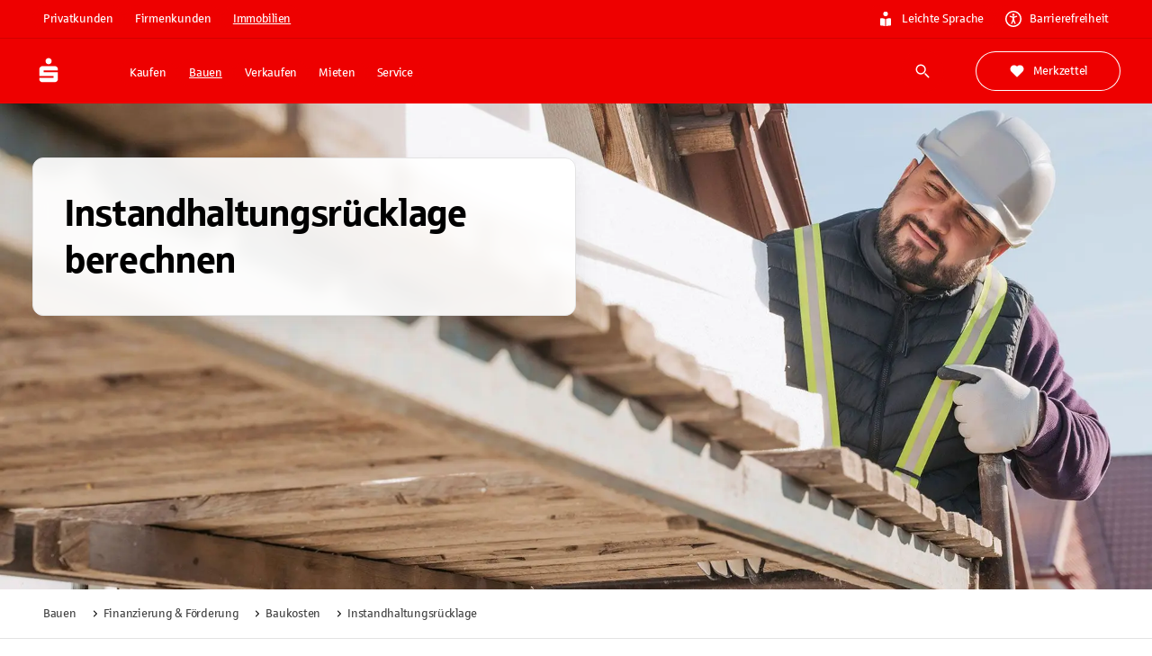

--- FILE ---
content_type: text/html; charset=utf-8
request_url: https://immobilien.sparkasse.de/bauen/finanzieren/kosten/instandhaltungsruecklage.html
body_size: 41158
content:
<!DOCTYPE html><html lang="de"><head><meta charSet="utf-8" data-next-head=""/><meta name="viewport" content="width=device-width" data-next-head=""/><meta property="og:updated_time" content="2026-01-16T14:25:38.908Z" data-next-head=""/><meta name="x:site_search_category" content="immobilien" data-next-head=""/><meta name="x:site_search_image" content="/uploads/immobilien_13_instandsetzung_1455368225_HIGHRES_unknown_7592x4659_184f63706b.jpg" data-next-head=""/><link rel="canonical" href="https://immobilien.sparkasse.de/bauen/finanzieren/kosten/instandhaltungsruecklage.html" data-next-head=""/><meta property="og:url" content="https://immobilien.sparkasse.de/bauen/finanzieren/kosten/instandhaltungsruecklage.html" data-next-head=""/><title data-next-head="">Instandhaltungsrücklage berechnen | Sparkassen-Immobilien</title><meta name="description" content="Die Instandhaltungsrücklage gibt Ihnen Sicherheit. Mit welcher Summe planen Sie realistisch?" data-next-head=""/><meta name="robots" content="index, follow" data-next-head=""/><meta property="og:image" content="https://immobilien.sparkasse.de/api/download/41047/immobilien_12 instandsetzung-1455368225-lp.jpg?hash=immobilien_12_instandsetzung_1455368225_lp_201deab843" data-next-head=""/><meta property="og:locale" content="de_DE" data-next-head=""/><meta property="og:site_name" content="Sparkasse_de" data-next-head=""/><meta property="og:type" content="website" data-next-head=""/><link rel="apple-touch-icon" sizes="180x180" href="/apple-touch-icon.png"/><link rel="icon" type="image/png" sizes="32x32" href="/favicon-32x32.png"/><link rel="icon" type="image/png" sizes="16x16" href="/favicon-16x16.png"/><link rel="manifest" href="/site.webmanifest" crossorigin="use-credentials"/><link rel="mask-icon" href="/safari-pinned-tab.svg" color="#ee0000"/><meta name="theme-color" content="#ee0000"/><meta name="msapplication-TileColor" content="#da532c"/><link data-next-font="size-adjust" rel="preconnect" href="/" crossorigin="anonymous"/><link rel="preload" href="/_next/static/css/cf4df90a9b256512.css" as="style"/><meta name="sentry-trace" content="a89271a53e1818e2966eba01fc0c08a8-9da39a01e78180b2-1"/><meta name="baggage" content="sentry-environment=production,sentry-release=v58.2.0,sentry-public_key=fd2d7b0ae11398023c646ece2e2902c4,sentry-trace_id=a89271a53e1818e2966eba01fc0c08a8,sentry-transaction=GET%20%2F%5B%5B...slugs%5D%5D,sentry-sampled=true,sentry-sample_rand=0.9380040887109442,sentry-sample_rate=1"/><link rel="stylesheet" href="/_next/static/css/cf4df90a9b256512.css" data-n-g=""/><noscript data-n-css=""></noscript><script defer="" noModule="" src="/_next/static/chunks/polyfills-42372ed130431b0a.js"></script><script defer="" src="/_next/static/chunks/21557.8dbb52524c80d848.js"></script><script defer="" src="/_next/static/chunks/38659.d23ce5b727cf8e6b.js"></script><script defer="" src="/_next/static/chunks/58517.90fe2724e2b8331c.js"></script><script defer="" src="/_next/static/chunks/37963.341b1f832f028c65.js"></script><script defer="" src="/_next/static/chunks/62636.b682aa2975cfc44e.js"></script><script defer="" src="/_next/static/chunks/80378.2f1316c4147be20d.js"></script><script defer="" src="/_next/static/chunks/18554.67fbb2d4c8609871.js"></script><script defer="" src="/_next/static/chunks/33492.9478860ed04ed172.js"></script><script defer="" src="/_next/static/chunks/46989.af23cc2576ca0030.js"></script><script defer="" src="/_next/static/chunks/74122.e9ac5476e06708bb.js"></script><script defer="" src="/_next/static/chunks/77026.44ab9d28a9c9d599.js"></script><script defer="" src="/_next/static/chunks/41676.768abc69be8d9793.js"></script><script defer="" src="/_next/static/chunks/53921.a66f668400a95675.js"></script><script defer="" src="/_next/static/chunks/9302.d4592bde65fd08e8.js"></script><script defer="" src="/_next/static/chunks/42117.b7e92350fbd0fcd8.js"></script><script defer="" src="/_next/static/chunks/67171.3c55d7d7b3392ce9.js"></script><script defer="" src="/_next/static/chunks/98226.b69767dde83396c8.js"></script><script defer="" src="/_next/static/chunks/23052.b78deb765a6774b9.js"></script><script defer="" src="/_next/static/chunks/21626.9a12e8fd64995f43.js"></script><script defer="" src="/_next/static/chunks/40370.9d38e3f6d4d30a26.js"></script><script defer="" src="/_next/static/chunks/36757.f2e2fb7d26f471b5.js"></script><script defer="" src="/_next/static/chunks/68854-739ea68f6d931db6.js"></script><script defer="" src="/_next/static/chunks/71165-6ba80a793581f7ac.js"></script><script defer="" src="/_next/static/chunks/55388-69ea80ee2fb8abdc.js"></script><script defer="" src="/_next/static/chunks/73274-b831f5539e708ebc.js"></script><script defer="" src="/_next/static/chunks/21704.d07664be29316a0f.js"></script><script defer="" src="/_next/static/chunks/95557.705155c213298c91.js"></script><script defer="" src="/_next/static/chunks/7562.b18eb7ba7f487093.js"></script><script defer="" src="/_next/static/chunks/73279.7babac7fa581237e.js"></script><script defer="" src="/_next/static/chunks/65794-7e34769ac8752126.js"></script><script defer="" src="/_next/static/chunks/77364-4de372880ff1b51f.js"></script><script defer="" src="/_next/static/chunks/26831-581616f0b1a3e662.js"></script><script defer="" src="/_next/static/chunks/15916-3dc85caa6cb741d8.js"></script><script defer="" src="/_next/static/chunks/27571-c773816dc37fc20a.js"></script><script defer="" src="/_next/static/chunks/99411-75495aff7e6e89ae.js"></script><script defer="" src="/_next/static/chunks/32490.a24051df461aa695.js"></script><script defer="" src="/_next/static/chunks/97742.d2ec2557915a3af2.js"></script><script defer="" src="/_next/static/chunks/84812.51b6653a9d953d71.js"></script><script defer="" src="/_next/static/chunks/28904.5dd85febc0322e36.js"></script><script defer="" src="/_next/static/chunks/562.c12e6f368aed2d15.js"></script><script defer="" src="/_next/static/chunks/53722.4e3baafa997e912f.js"></script><script defer="" src="/_next/static/chunks/99728.37d0021ce7de15a3.js"></script><script defer="" src="/_next/static/chunks/45453.3d8469e6d27258d0.js"></script><script defer="" src="/_next/static/chunks/67056.ef1ad8cd08f17ded.js"></script><script defer="" src="/_next/static/chunks/25889.1ac9011e424f84b8.js"></script><script defer="" src="/_next/static/chunks/7872.a2c10209c0f70f61.js"></script><script src="/_next/static/chunks/webpack-ab42d1e22cef8e0d.js" defer=""></script><script src="/_next/static/chunks/framework-c8dfb5624b851eea.js" defer=""></script><script src="/_next/static/chunks/main-6828cb1b431c1643.js" defer=""></script><script src="/_next/static/chunks/pages/_app-cddd1756f30857de.js" defer=""></script><script src="/_next/static/chunks/42388-97b53040f64190ef.js" defer=""></script><script src="/_next/static/chunks/55076-2837a3130a2bb1d7.js" defer=""></script><script src="/_next/static/chunks/pages/%5B%5B...slugs%5D%5D-15d284fce6ef440a.js" defer=""></script><script src="/_next/static/HXvYUfC-O8wkhnKVWX1AJ/_buildManifest.js" defer=""></script><script src="/_next/static/HXvYUfC-O8wkhnKVWX1AJ/_ssgManifest.js" defer=""></script><style id="__jsx-3634222567">:root{--font-sparkasse-regular:'sparkasseRegular', 'sparkasseRegular Fallback';--font-sparkasse-medium:'sparkasseMedium', 'sparkasseMedium Fallback';--font-sparkasse-light:'sparkasseLight', 'sparkasseLight Fallback';--font-sparkasse-serif:'sparkasseSerif', 'sparkasseSerif Fallback';--font-sparkasse-p1:'sparkasseP1', 'sparkasseP1 Fallback';--font-sparkasse-b1:'sparkasseB1', 'sparkasseB1 Fallback';--font-sparkasse-button:'sparkasseB1', 'sparkasseB1 Fallback';--font-sparkasse-body:'sparkasseP1', 'sparkasseP1 Fallback';--font-sparkasse-head:'sparkasseHead', 'sparkasseHead Fallback'}</style><style data-emotion="css-global 0"></style><style data-emotion="css-global 1fix1qe">#nprogress{pointer-events:none;}#nprogress .bar{background:#29d;position:fixed;z-index:1031;top:0;left:0;width:100%;height:2px;}#nprogress .peg{display:block;position:absolute;right:0px;width:100px;height:100%;box-shadow:0 0 10px #29d,0 0 5px #29d;opacity:1;-webkit-transform:rotate(3deg) translate(0px, -4px);-moz-transform:rotate(3deg) translate(0px, -4px);-ms-transform:rotate(3deg) translate(0px, -4px);transform:rotate(3deg) translate(0px, -4px);}#nprogress .spinner{display:block;position:fixed;z-index:1031;top:15px;right:15px;}#nprogress .spinner-icon{width:18px;height:18px;box-sizing:border-box;border:solid 2px transparent;border-top-color:#29d;border-left-color:#29d;border-radius:50%;-webkit-animation:nprogress-spinner 400ms linear infinite;animation:nprogress-spinner 400ms linear infinite;}.nprogress-custom-parent{overflow:hidden;position:relative;}.nprogress-custom-parent #nprogress .spinner{position:absolute;}.nprogress-custom-parent #nprogress .bar{position:absolute;}@-webkit-keyframes nprogress-spinner{0%{-webkit-transform:rotate(0deg);-moz-transform:rotate(0deg);-ms-transform:rotate(0deg);transform:rotate(0deg);}100%{-webkit-transform:rotate(360deg);-moz-transform:rotate(360deg);-ms-transform:rotate(360deg);transform:rotate(360deg);}}@keyframes nprogress-spinner{0%{-webkit-transform:rotate(0deg);-moz-transform:rotate(0deg);-ms-transform:rotate(0deg);transform:rotate(0deg);}100%{-webkit-transform:rotate(360deg);-moz-transform:rotate(360deg);-ms-transform:rotate(360deg);transform:rotate(360deg);}}</style><style data-emotion="css-global whocwz">html{-webkit-font-smoothing:antialiased;-moz-osx-font-smoothing:grayscale;box-sizing:border-box;-webkit-text-size-adjust:100%;}*,*::before,*::after{box-sizing:inherit;}strong,b{font-weight:700;}body{margin:0;color:#000000;font-size:16px;line-height:1.5;font-family:var(--font-sparkasse-p1, SparkasseWebLight, Sparkasse P1, Sparkasse Web);font-weight:400;letter-spacing:-0.02em;background-color:#FFFFFF;}@media (min-width:1440px){body{font-size:24px;}}@media print{body{background-color:#fff;}}body::backdrop{background-color:#FFFFFF;}cite{display:block;}cite::before{content:"„";}cite::after{content:"“";}a{color:inherit;-webkit-text-decoration:none;text-decoration:none;}[role=link]{cursor:pointer;}abbr{-webkit-text-decoration:underline dotted;text-decoration:underline dotted;text-decoration-thickness:1px;text-decoration-color:inherit;text-underline-offset:0.25em;}@-webkit-keyframes loadingDots{0%{opacity:1;-webkit-transform:scale(1.0);-moz-transform:scale(1.0);-ms-transform:scale(1.0);transform:scale(1.0);}70%{opacity:0.75;-webkit-transform:scale(0.5);-moz-transform:scale(0.5);-ms-transform:scale(0.5);transform:scale(0.5);}100%{opacity:1;-webkit-transform:scale(1.0);-moz-transform:scale(1.0);-ms-transform:scale(1.0);transform:scale(1.0);}}@keyframes loadingDots{0%{opacity:1;-webkit-transform:scale(1.0);-moz-transform:scale(1.0);-ms-transform:scale(1.0);transform:scale(1.0);}70%{opacity:0.75;-webkit-transform:scale(0.5);-moz-transform:scale(0.5);-ms-transform:scale(0.5);transform:scale(0.5);}100%{opacity:1;-webkit-transform:scale(1.0);-moz-transform:scale(1.0);-ms-transform:scale(1.0);transform:scale(1.0);}}</style><style data-emotion="css z2xinu 1hvx5z2 g20br8 30zjfb 69i1ev es1z7x 1a2mu2j 1cj7otb 9lu3bl 1f9h3fi 3bwphi 1l6e05h 1x0oy2e 1od10r1 bmf6zq zk9i78 1c517f7 nc0z8p 5erjg2 u4p24i 16a0ea1 1bm69d4 ty8jgw nymjzb wuo28c 2ipnik lohbdc 1b7dl02 cyn8h5 4ytzjy 1q526qy 1t62d55 s0zdmo b8pcgf 4ivui6 1w2xk7i 1dozhwt 8fj7kl 1q28y3p yjpbla 1dmhdb0 1yotuid 1uamc6l wo57mv gpu399 1ce00w0 1bea9pi 1qkmytg 11wxhu9 fdz1b6 1mcyxsd e48zmj 19dsfby 1oqcnfw tqif21 1qfas4 1pk3sud 1u0x2r3 1hnkbzv 3mpns2 tdpbw0 7is99o 1gq8qtu 1uq5gd5 ja0t52 grlmjj 1jlnwea p9ki3q 15obomd 1cbf1l2 15830to 9vd5ud bq1cv4 7wtldv yc2u4i 1i1zikf 1vczx2e 1aan0jy 1eig8q8 bjf6hs psdoag 1hvfbf0 89sc6 1sukhl0 gz9d8e r75dkq 1n5khr6 qmnjxb s1gbd4 1fneon6 1911sly dnbxbd yfjefy 4xig2p 16yz36u 19lgeh1 1tngg0k 234da 1asy3ep 1ez3aeq jyygpn uttomq wdmu9m eejpnt 11tpdp9">.css-z2xinu{margin:0;font:inherit;line-height:inherit;letter-spacing:inherit;color:#EE0000;-webkit-text-decoration:underline;text-decoration:underline;text-decoration-color:var(--Link-underlineColor);--Link-underlineColor:rgba(238, 0, 0, 0.4);display:inline;text-decoration-thickness:1px!important;color:#D10000;text-decoration-color:inherit;text-underline-offset:0.25em;word-break:break-word;display:-webkit-box;display:-webkit-flex;display:-ms-flexbox;display:flex;-webkit-box-pack:center;-ms-flex-pack:center;-webkit-justify-content:center;justify-content:center;position:absolute;background:#FFFFFF;z-index:1111;margin-left:auto;margin-right:auto;left:0;right:0;text-align:center;padding:6px 18px 6px 18px;border-bottom-left-radius:6px;border-bottom-right-radius:6px;width:155px;opacity:0;pointer-events:none;}.css-z2xinu:hover{text-decoration-color:inherit;}.css-z2xinu[href^="tel:"]{text-decoration-thickness:1px;}.css-z2xinu:hover{color:#B60000;text-decoration-color:inherit;}.css-z2xinu:active{color:#B60000;text-decoration-color:inherit;}.css-z2xinu:focus-visible{color:#B60000;text-decoration-color:inherit;outline:#0047FF auto 2px;}.css-z2xinu.disabled,.css-z2xinu.disabled:hover,.css-z2xinu.disabled:active,.css-z2xinu.disabled:focus-visible{color:#949494;text-decoration-color:inherit;cursor:not-allowed;}@media (min-width:720px){.css-z2xinu{padding:9px 24px 9px 24px;width:194px;}}.css-z2xinu:focus{opacity:1;}.css-z2xinu:focus-visible{outline:none;pointer-events:auto;border-color:#0047FF;box-shadow:0 0 0 2px #0047FF;}.css-z2xinu:hover{-webkit-text-decoration:underline;text-decoration:underline;color:#292929;}.css-z2xinu:active{-webkit-text-decoration:underline;text-decoration:underline;color:#292929;}.css-1hvx5z2{margin:0;font-size:13px;line-height:1.385;font-family:var(--font-sparkasse-b1, SparkasseWeb, Sparkasse B1, Sparkasse Web);font-weight:400;text-transform:none;letter-spacing:-0.02em;font-family:Sparkasse Medium;color:#292929;word-break:break-word;-webkit-hyphens:auto;-moz-hyphens:auto;-ms-hyphens:auto;hyphens:auto;}@media (min-width:1440px){.css-1hvx5z2{font-size:16px;line-height:1.62;letter-spacing:-0.015em;}}body.if6 .css-1hvx5z2{color:#292929;}.css-g20br8{margin-left:0px;margin-right:0px;margin-top:0px;margin-bottom:0px;padding-left:0px;padding-right:0px;padding-top:0px;padding-bottom:0px;max-width:none;display:flow-root;background-color:#EE0000;color:#FFFFFF;}.css-30zjfb{margin-left:auto;margin-right:auto;margin-top:0px;margin-bottom:0px;padding-top:6px;padding-bottom:6px;max-width:1600px;-webkit-flex-direction:column;-ms-flex-direction:column;flex-direction:column;-webkit-box-pack:center;-ms-flex-pack:center;-webkit-justify-content:center;justify-content:center;width:100%;border-bottom:1px solid;border-bottom-color:#D10000;}@media (min-width:0px){.css-30zjfb{padding-left:18px;padding-right:18px;row-gap:18px;display:none;}}@media (min-width:720px){.css-30zjfb{padding-left:36px;padding-right:36px;row-gap:24px;}}@media (min-width:1080px){.css-30zjfb{padding-left:36px;padding-right:36px;row-gap:24px;display:-webkit-box;display:-webkit-flex;display:-ms-flexbox;display:flex;}}@media (min-width:1440px){.css-30zjfb{padding-left:90px;padding-right:90px;row-gap:48px;display:-webkit-box;display:-webkit-flex;display:-ms-flexbox;display:flex;}}.css-69i1ev{display:-webkit-box;display:-webkit-flex;display:-ms-flexbox;display:flex;-webkit-box-pack:justify;-webkit-justify-content:space-between;justify-content:space-between;-webkit-align-items:center;-webkit-box-align:center;-ms-flex-align:center;align-items:center;}.css-es1z7x{display:-webkit-box;display:-webkit-flex;display:-ms-flexbox;display:flex;-webkit-flex-direction:row;-ms-flex-direction:row;flex-direction:row;margin:0px;padding:0px;-webkit-align-items:center;-webkit-box-align:center;-ms-flex-align:center;align-items:center;list-style:none;}@media (min-width:0px){.css-es1z7x{gap:6px;}}@media (min-width:1080px){.css-es1z7x{gap:9px;}}.css-1a2mu2j{display:-webkit-inline-box;display:-webkit-inline-flex;display:-ms-inline-flexbox;display:inline-flex;-webkit-align-items:center;-webkit-box-align:center;-ms-flex-align:center;align-items:center;-webkit-box-pack:center;-ms-flex-pack:center;-webkit-justify-content:center;justify-content:center;position:relative;box-sizing:border-box;-webkit-tap-highlight-color:transparent;background-color:transparent;outline:0;border:0;margin:0;border-radius:0;padding:0;cursor:pointer;-webkit-user-select:none;-moz-user-select:none;-ms-user-select:none;user-select:none;vertical-align:middle;-moz-appearance:none;-webkit-appearance:none;-webkit-text-decoration:none;text-decoration:none;color:inherit;font-size:13px;line-height:1.385;font-family:var(--font-sparkasse-b1, SparkasseWeb, Sparkasse B1, Sparkasse Web);font-weight:400;text-transform:none;letter-spacing:-0.02em;min-width:64px;padding:6px 16px;border:0;border-radius:6px;-webkit-transition:background-color 250ms cubic-bezier(0.4, 0, 0.2, 1) 0ms,box-shadow 250ms cubic-bezier(0.4, 0, 0.2, 1) 0ms,border-color 250ms cubic-bezier(0.4, 0, 0.2, 1) 0ms,color 250ms cubic-bezier(0.4, 0, 0.2, 1) 0ms;transition:background-color 250ms cubic-bezier(0.4, 0, 0.2, 1) 0ms,box-shadow 250ms cubic-bezier(0.4, 0, 0.2, 1) 0ms,border-color 250ms cubic-bezier(0.4, 0, 0.2, 1) 0ms,color 250ms cubic-bezier(0.4, 0, 0.2, 1) 0ms;--variant-textColor:#EE0000;--variant-outlinedColor:#EE0000;--variant-outlinedBorder:rgba(238, 0, 0, 0.5);--variant-containedColor:#FFFFFF;--variant-containedBg:#EE0000;box-shadow:none;-webkit-transition:background-color 250ms cubic-bezier(0.4, 0, 0.2, 1) 0ms,box-shadow 250ms cubic-bezier(0.4, 0, 0.2, 1) 0ms,border-color 250ms cubic-bezier(0.4, 0, 0.2, 1) 0ms;transition:background-color 250ms cubic-bezier(0.4, 0, 0.2, 1) 0ms,box-shadow 250ms cubic-bezier(0.4, 0, 0.2, 1) 0ms,border-color 250ms cubic-bezier(0.4, 0, 0.2, 1) 0ms;text-transform:none;border-width:0;background-color:#EE0000;color:#FFFFFF;box-shadow:inset 0px 0px 0px 1px #EE0000;padding-top:9px;padding-bottom:9px;padding-left:18px;padding-right:18px;border-radius:90px;}.css-1a2mu2j::-moz-focus-inner{border-style:none;}.css-1a2mu2j.Mui-disabled{pointer-events:none;cursor:default;}@media print{.css-1a2mu2j{-webkit-print-color-adjust:exact;color-adjust:exact;}}@media (min-width:1440px){.css-1a2mu2j{font-size:16px;line-height:1.62;letter-spacing:-0.015em;}}.css-1a2mu2j:hover{-webkit-text-decoration:none;text-decoration:none;}.css-1a2mu2j.Mui-disabled{color:rgba(0, 0, 0, 0.26);}@media (hover: hover){.css-1a2mu2j:hover{--variant-containedBg:#D10000;--variant-textBg:rgba(238, 0, 0, 0.04);--variant-outlinedBorder:#EE0000;--variant-outlinedBg:rgba(238, 0, 0, 0.04);}}.css-1a2mu2j:hover{box-shadow:none;}.css-1a2mu2j.Mui-focusVisible{box-shadow:none;}.css-1a2mu2j:active{box-shadow:none;}.css-1a2mu2j.Mui-disabled{box-shadow:none;}.css-1a2mu2j.MuiButton-loading{color:transparent;}.css-1a2mu2j.Mui-disabled[type="submit"][aria-disabled="true"]{pointer-events:auto;}.css-1a2mu2j.MuiButton-loading .MuiButton-counter{visibility:hidden;}.css-1a2mu2j .MuiButton-counter{border-radius:50%;display:inline-block;width:18px;height:18px;}@media (min-width:1440px){.css-1a2mu2j .MuiButton-counter{width:24px;height:24px;}}.css-1a2mu2j .MuiButton-startCounter{margin-right:9px;}@media (min-width:1440px){.css-1a2mu2j .MuiButton-startCounter{margin-right:12px;}}.css-1a2mu2j .MuiButton-endCounter{margin-left:9px;}@media (min-width:1440px){.css-1a2mu2j .MuiButton-endCounter{margin-left:12px;}}.css-1a2mu2j:focus-visible,.css-1a2mu2j.Mui-focusVisible{background-color:#EE0000;box-shadow:inset 0px 0px 0px 1px #EE0000;color:#FFFFFF;outline:2px solid #0047FF;outline-offset:2px;}.css-1a2mu2j:hover,.css-1a2mu2j.Mui-hover{background-color:#D10000;color:#FFFFFF;box-shadow:inset 0px 0px 0px 1px #D10000;}.css-1a2mu2j:active,.css-1a2mu2j.Mui-active{background-color:#B60000;color:#FFFFFF;box-shadow:inset 0px 0px 0px 1px #B60000;}.css-1a2mu2j:disabled,.css-1a2mu2j.Mui-disabled{background-color:#E3E3E3;color:#999999;box-shadow:inset 0px 0px 0px 1px #E3E3E3;}.css-1a2mu2j.MuiButton-loading{background-color:#B60000;color:transparent;box-shadow:inset 0px 0px 0px 1px #B60000;}.css-1a2mu2j.MuiButton-loading .MuiButton-loadingIndicator{color:#FFFFFF;}.css-1a2mu2j .MuiButton-counter{background:transparent;color:#FFFFFF;}.css-1a2mu2j,.if6 .css-1a2mu2j{color:#FFFFFF;}@media (min-width:1440px){.css-1a2mu2j{padding-top:12px;padding-bottom:12px;padding-left:24px;padding-right:24px;}}.css-1a2mu2j.MuiButton-root{padding-top:6px;padding-bottom:6px;padding-left:12px;padding-right:12px;border-radius:90px;text-decoration-skip-ink:auto;text-underline-offset:0.25em;-webkit-text-decoration:none;text-decoration:none;}@media (min-width:1440px){.css-1a2mu2j.MuiButton-root{padding-top:6px;padding-bottom:6px;padding-left:18px;padding-right:18px;}}.css-1a2mu2j.MuiButton-root:active,.css-1a2mu2j.MuiButton-root.Mui-active{-webkit-text-decoration:underline;text-decoration:underline;}.css-1cj7otb{display:-webkit-inline-box;display:-webkit-inline-flex;display:-ms-inline-flexbox;display:inline-flex;-webkit-align-items:center;-webkit-box-align:center;-ms-flex-align:center;align-items:center;-webkit-box-pack:center;-ms-flex-pack:center;-webkit-justify-content:center;justify-content:center;position:relative;box-sizing:border-box;-webkit-tap-highlight-color:transparent;background-color:transparent;outline:0;border:0;margin:0;border-radius:0;padding:0;cursor:pointer;-webkit-user-select:none;-moz-user-select:none;-ms-user-select:none;user-select:none;vertical-align:middle;-moz-appearance:none;-webkit-appearance:none;-webkit-text-decoration:none;text-decoration:none;color:inherit;font-size:13px;line-height:1.385;font-family:var(--font-sparkasse-b1, SparkasseWeb, Sparkasse B1, Sparkasse Web);font-weight:400;text-transform:none;letter-spacing:-0.02em;min-width:64px;padding:6px 16px;border:0;border-radius:6px;-webkit-transition:background-color 250ms cubic-bezier(0.4, 0, 0.2, 1) 0ms,box-shadow 250ms cubic-bezier(0.4, 0, 0.2, 1) 0ms,border-color 250ms cubic-bezier(0.4, 0, 0.2, 1) 0ms,color 250ms cubic-bezier(0.4, 0, 0.2, 1) 0ms;transition:background-color 250ms cubic-bezier(0.4, 0, 0.2, 1) 0ms,box-shadow 250ms cubic-bezier(0.4, 0, 0.2, 1) 0ms,border-color 250ms cubic-bezier(0.4, 0, 0.2, 1) 0ms,color 250ms cubic-bezier(0.4, 0, 0.2, 1) 0ms;--variant-textColor:#EE0000;--variant-outlinedColor:#EE0000;--variant-outlinedBorder:rgba(238, 0, 0, 0.5);--variant-containedColor:#FFFFFF;--variant-containedBg:#EE0000;box-shadow:none;-webkit-transition:background-color 250ms cubic-bezier(0.4, 0, 0.2, 1) 0ms,box-shadow 250ms cubic-bezier(0.4, 0, 0.2, 1) 0ms,border-color 250ms cubic-bezier(0.4, 0, 0.2, 1) 0ms;transition:background-color 250ms cubic-bezier(0.4, 0, 0.2, 1) 0ms,box-shadow 250ms cubic-bezier(0.4, 0, 0.2, 1) 0ms,border-color 250ms cubic-bezier(0.4, 0, 0.2, 1) 0ms;text-transform:none;border-width:0;background-color:#EE0000;color:#FFFFFF;box-shadow:inset 0px 0px 0px 1px #EE0000;padding-top:9px;padding-bottom:9px;padding-left:18px;padding-right:18px;border-radius:90px;}.css-1cj7otb::-moz-focus-inner{border-style:none;}.css-1cj7otb.Mui-disabled{pointer-events:none;cursor:default;}@media print{.css-1cj7otb{-webkit-print-color-adjust:exact;color-adjust:exact;}}@media (min-width:1440px){.css-1cj7otb{font-size:16px;line-height:1.62;letter-spacing:-0.015em;}}.css-1cj7otb:hover{-webkit-text-decoration:none;text-decoration:none;}.css-1cj7otb.Mui-disabled{color:rgba(0, 0, 0, 0.26);}@media (hover: hover){.css-1cj7otb:hover{--variant-containedBg:#D10000;--variant-textBg:rgba(238, 0, 0, 0.04);--variant-outlinedBorder:#EE0000;--variant-outlinedBg:rgba(238, 0, 0, 0.04);}}.css-1cj7otb:hover{box-shadow:none;}.css-1cj7otb.Mui-focusVisible{box-shadow:none;}.css-1cj7otb:active{box-shadow:none;}.css-1cj7otb.Mui-disabled{box-shadow:none;}.css-1cj7otb.MuiButton-loading{color:transparent;}.css-1cj7otb.Mui-disabled[type="submit"][aria-disabled="true"]{pointer-events:auto;}.css-1cj7otb.MuiButton-loading .MuiButton-counter{visibility:hidden;}.css-1cj7otb .MuiButton-counter{border-radius:50%;display:inline-block;width:18px;height:18px;}@media (min-width:1440px){.css-1cj7otb .MuiButton-counter{width:24px;height:24px;}}.css-1cj7otb .MuiButton-startCounter{margin-right:9px;}@media (min-width:1440px){.css-1cj7otb .MuiButton-startCounter{margin-right:12px;}}.css-1cj7otb .MuiButton-endCounter{margin-left:9px;}@media (min-width:1440px){.css-1cj7otb .MuiButton-endCounter{margin-left:12px;}}.css-1cj7otb:focus-visible,.css-1cj7otb.Mui-focusVisible{background-color:#EE0000;box-shadow:inset 0px 0px 0px 1px #EE0000;color:#FFFFFF;outline:2px solid #0047FF;outline-offset:2px;}.css-1cj7otb:hover,.css-1cj7otb.Mui-hover{background-color:#D10000;color:#FFFFFF;box-shadow:inset 0px 0px 0px 1px #D10000;}.css-1cj7otb:active,.css-1cj7otb.Mui-active{background-color:#B60000;color:#FFFFFF;box-shadow:inset 0px 0px 0px 1px #B60000;}.css-1cj7otb:disabled,.css-1cj7otb.Mui-disabled{background-color:#E3E3E3;color:#999999;box-shadow:inset 0px 0px 0px 1px #E3E3E3;}.css-1cj7otb.MuiButton-loading{background-color:#B60000;color:transparent;box-shadow:inset 0px 0px 0px 1px #B60000;}.css-1cj7otb.MuiButton-loading .MuiButton-loadingIndicator{color:#FFFFFF;}.css-1cj7otb .MuiButton-counter{background:transparent;color:#FFFFFF;}.css-1cj7otb,.if6 .css-1cj7otb{color:#FFFFFF;}@media (min-width:1440px){.css-1cj7otb{padding-top:12px;padding-bottom:12px;padding-left:24px;padding-right:24px;}}.css-1cj7otb.MuiButton-root{padding-top:6px;padding-bottom:6px;padding-left:12px;padding-right:12px;border-radius:90px;text-decoration-skip-ink:auto;text-underline-offset:0.25em;-webkit-text-decoration:underline;text-decoration:underline;}@media (min-width:1440px){.css-1cj7otb.MuiButton-root{padding-top:6px;padding-bottom:6px;padding-left:18px;padding-right:18px;}}.css-1cj7otb.MuiButton-root:active,.css-1cj7otb.MuiButton-root.Mui-active{-webkit-text-decoration:underline;text-decoration:underline;}.css-1cj7otb.MuiButton-root:not(.css-1cj7otb.MuiButton-root:hover):not(.css-1cj7otb.MuiButton-root.Mui-hover):not(.css-1cj7otb.MuiButton-root:focus-visible):not(.css-1cj7otb.MuiButton-root.Mui-focusVisible):not(.css-1cj7otb.MuiButton-root:disabled):not(.css-1cj7otb.MuiButton-root.Mui-disabled):not(.css-1cj7otb.MuiButton-root.MuiButton-loading){background-color:#B60000;color:#FFFFFF;box-shadow:inset 0px 0px 0px 1px #B60000;}.css-9lu3bl{display:-webkit-box;display:-webkit-flex;display:-ms-flexbox;display:flex;padding:0px;margin:0px;}@media (min-width:0px){.css-9lu3bl{gap:24px;}}@media (min-width:1440px){.css-9lu3bl{gap:30px;}}.css-1f9h3fi{-webkit-box-flex:1;-webkit-flex-grow:1;-ms-flex-positive:1;flex-grow:1;display:-webkit-box;display:-webkit-flex;display:-ms-flexbox;display:flex;-webkit-align-items:center;-webkit-box-align:center;-ms-flex-align:center;align-items:center;-webkit-box-pack:center;-ms-flex-pack:center;-webkit-justify-content:center;justify-content:center;}.css-3bwphi{display:inherit;margin-right:8px;margin-left:-4px;margin-left:-2px;margin-right:9px;margin-left:0;}.css-3bwphi>*:nth-of-type(1){font-size:18px;}@media (min-width:1440px){.css-3bwphi{margin-right:12px;}}.css-3bwphi>*:nth-of-type(1){font-size:18px;}@media (min-width:1440px){.css-3bwphi>*:nth-of-type(1){font-size:24px;}}.css-1l6e05h{-webkit-user-select:none;-moz-user-select:none;-ms-user-select:none;user-select:none;width:1em;height:1em;display:inline-block;-webkit-flex-shrink:0;-ms-flex-negative:0;flex-shrink:0;-webkit-transition:fill 200ms cubic-bezier(0.4, 0, 0.2, 1) 0ms;transition:fill 200ms cubic-bezier(0.4, 0, 0.2, 1) 0ms;fill:currentColor;font-size:inherit;}.css-1x0oy2e{margin-left:0px;margin-right:0px;margin-top:0px;margin-bottom:0px;padding-left:0px;padding-right:0px;padding-top:0px;padding-bottom:0px;max-width:none;display:flow-root;position:-webkit-sticky;position:sticky;top:0;z-index:1110;background-color:#EE0000;color:#FFFFFF;}.css-1od10r1{margin-left:auto;margin-right:auto;margin-top:0px;margin-bottom:0px;padding-top:0px;padding-bottom:0px;max-width:1600px;display:-webkit-box;display:-webkit-flex;display:-ms-flexbox;display:flex;-webkit-flex-direction:row;-ms-flex-direction:row;flex-direction:row;-webkit-box-pack:justify;-webkit-justify-content:space-between;justify-content:space-between;-webkit-align-items:center;-webkit-box-align:center;-ms-flex-align:center;align-items:center;}@media (min-width:0px){.css-1od10r1{padding-left:18px;padding-right:18px;row-gap:18px;min-height:72px;}}@media (min-width:720px){.css-1od10r1{padding-left:36px;padding-right:36px;row-gap:24px;}}@media (min-width:1080px){.css-1od10r1{padding-left:36px;padding-right:36px;row-gap:24px;}}@media (min-width:1440px){.css-1od10r1{padding-left:90px;padding-right:90px;row-gap:48px;min-height:104px;}}.css-bmf6zq{display:-webkit-box;display:-webkit-flex;display:-ms-flexbox;display:flex;-webkit-flex-direction:row;-ms-flex-direction:row;flex-direction:row;-webkit-align-items:stretch;-webkit-box-align:stretch;-ms-flex-align:stretch;align-items:stretch;}@media (min-width:0px){.css-bmf6zq{-webkit-align-self:none;-ms-flex-item-align:none;align-self:none;}}@media (min-width:1440px){.css-bmf6zq{-webkit-align-self:stretch;-ms-flex-item-align:stretch;align-self:stretch;}}.css-zk9i78{display:-webkit-box;display:-webkit-flex;display:-ms-flexbox;display:flex;-webkit-align-items:center;-webkit-box-align:center;-ms-flex-align:center;align-items:center;}@media (min-width:0px){.css-zk9i78{width:auto;padding-top:0px;padding-bottom:0px;}}@media (min-width:1080px){.css-zk9i78{width:96px;}}@media (min-width:1440px){.css-zk9i78{width:300px;padding-top:9px;padding-bottom:9px;}}.css-1c517f7{margin:0;font:inherit;line-height:inherit;letter-spacing:inherit;color:#EE0000;-webkit-text-decoration:underline;text-decoration:underline;text-decoration-color:var(--Link-underlineColor);--Link-underlineColor:rgba(238, 0, 0, 0.4);display:inline;text-decoration-thickness:1px!important;color:#D10000;text-decoration-color:inherit;text-underline-offset:0.25em;word-break:break-word;height:100%;width:100%;}.css-1c517f7:hover{text-decoration-color:inherit;}.css-1c517f7[href^="tel:"]{text-decoration-thickness:1px;}.css-1c517f7:hover{color:#B60000;text-decoration-color:inherit;}.css-1c517f7:active{color:#B60000;text-decoration-color:inherit;}.css-1c517f7:focus-visible{color:#B60000;text-decoration-color:inherit;outline:#0047FF auto 2px;}.css-1c517f7.disabled,.css-1c517f7.disabled:hover,.css-1c517f7.disabled:active,.css-1c517f7.disabled:focus-visible{color:#949494;text-decoration-color:inherit;cursor:not-allowed;}@media (min-width:1440px){.css-1c517f7{background-image:url('/assets/tenant_header_logo.svg');background-repeat:no-repeat;-webkit-background-position:left;background-position:left;}}.css-1c517f7 .MuiSvgIcon-root{font-size:36px;color:#FFFFFF;display:block;}@media (min-width:1440px){.css-1c517f7 .MuiSvgIcon-root{display:none;}}@media (min-width:1440px){.css-1c517f7 img{display:none;opacity:0;}}.css-nc0z8p{-webkit-user-select:none;-moz-user-select:none;-ms-user-select:none;user-select:none;width:1em;height:1em;display:inline-block;-webkit-flex-shrink:0;-ms-flex-negative:0;flex-shrink:0;-webkit-transition:fill 200ms cubic-bezier(0.4, 0, 0.2, 1) 0ms;transition:fill 200ms cubic-bezier(0.4, 0, 0.2, 1) 0ms;fill:currentColor;font-size:1.2857142857142856rem;font-size:inherit;}@media (min-width:0px){.css-5erjg2{display:none;}}@media (min-width:1080px){.css-5erjg2{display:-webkit-box;display:-webkit-flex;display:-ms-flexbox;display:flex;padding-top:3px;}}@media (min-width:1440px){.css-5erjg2{padding-top:20px;}}.css-u4p24i{display:-webkit-box;display:-webkit-flex;display:-ms-flexbox;display:flex;-webkit-flex-direction:row;-ms-flex-direction:row;flex-direction:row;-webkit-align-items:center;-webkit-box-align:center;-ms-flex-align:center;align-items:center;}@media (min-width:1080px){.css-16a0ea1{margin-right:36px;}}@media (min-width:0px){.css-16a0ea1 .MuiButtonBase-root{border-radius:36px;}}@media (min-width:720px){.css-16a0ea1 .MuiButtonBase-root{border-radius:36px;}}@media (min-width:1080px){.css-16a0ea1 .MuiButtonBase-root{font-size:24px;height:48px;width:48px;border-radius:48px;}}@media (min-width:1440px){.css-16a0ea1 .MuiButtonBase-root{font-size:24px;height:60px;width:60px;border-radius:60px;}}.css-16a0ea1 .MuiButtonBase-root:focus-visible{box-shadow:inset 0px 0px 0px 1px #0047FF;outline:2px solid #FFFFFF;outline-offset:-3px;color:#FFFFFF;}.css-16a0ea1 .MuiButtonBase-root:active{background:#B60000;}.css-1bm69d4{display:-webkit-inline-box;display:-webkit-inline-flex;display:-ms-inline-flexbox;display:inline-flex;-webkit-align-items:center;-webkit-box-align:center;-ms-flex-align:center;align-items:center;-webkit-box-pack:center;-ms-flex-pack:center;-webkit-justify-content:center;justify-content:center;position:relative;box-sizing:border-box;-webkit-tap-highlight-color:transparent;background-color:transparent;outline:0;border:0;margin:0;border-radius:0;padding:0;cursor:pointer;-webkit-user-select:none;-moz-user-select:none;-ms-user-select:none;user-select:none;vertical-align:middle;-moz-appearance:none;-webkit-appearance:none;-webkit-text-decoration:none;text-decoration:none;color:inherit;text-align:center;-webkit-flex:0 0 auto;-ms-flex:0 0 auto;flex:0 0 auto;font-size:1.2857142857142856rem;padding:8px;border-radius:50%;color:#444444;-webkit-transition:background-color 150ms cubic-bezier(0.4, 0, 0.2, 1) 0ms;transition:background-color 150ms cubic-bezier(0.4, 0, 0.2, 1) 0ms;color:#EE0000;--IconButton-hoverBg:rgba(238, 0, 0, 0.04);padding:0;background-color:#EE0000;color:#FFFFFF;box-shadow:inset 0px 0px 0px 1px #EE0000;width:42px;height:42px;}.css-1bm69d4::-moz-focus-inner{border-style:none;}.css-1bm69d4.Mui-disabled{pointer-events:none;cursor:default;}@media print{.css-1bm69d4{-webkit-print-color-adjust:exact;color-adjust:exact;}}.css-1bm69d4.Mui-disabled{background-color:transparent;color:rgba(0, 0, 0, 0.26);}.css-1bm69d4.MuiIconButton-loading{color:transparent;}.css-1bm69d4:focus-visible,.css-1bm69d4.Mui-focusVisible{background-color:#EE0000;box-shadow:inset 0px 0px 0px 1px #EE0000;color:#FFFFFF;outline:2px solid #0047FF;outline-offset:2px;}.css-1bm69d4:hover,.css-1bm69d4.Mui-hover{background-color:#D10000;color:#FFFFFF;box-shadow:inset 0px 0px 0px 1px #D10000;}.css-1bm69d4:active,.css-1bm69d4.Mui-active{background-color:#B60000;color:#FFFFFF;box-shadow:inset 0px 0px 0px 1px #B60000;}.css-1bm69d4:disabled,.css-1bm69d4.Mui-disabled{background-color:#E3E3E3;color:#999999;box-shadow:inset 0px 0px 0px 1px #E3E3E3;}.css-1bm69d4.MuiButton-loading{background-color:#B60000;color:transparent;box-shadow:inset 0px 0px 0px 1px #B60000;}.css-1bm69d4.MuiButton-loading .MuiButton-loadingIndicator{color:#FFFFFF;}.css-1bm69d4 .MuiButton-counter{background:transparent;color:#FFFFFF;}.css-1bm69d4 .MuiSvgIcon-root{font-size:18px;}@media (min-width:1440px){.css-1bm69d4 .MuiSvgIcon-root{font-size:24px;}}@media (min-width:1440px){.css-1bm69d4{width:62px;height:62px;}}.css-ty8jgw{border:0px solid;clip:rect(0 0 0 0);height:1px;margin:-1px;overflow:hidden;padding:0px;position:absolute;white-space:nowrap;width:1px;}.css-nymjzb{display:none;}@media (min-width:1080px){.css-nymjzb{display:-webkit-box;display:-webkit-flex;display:-ms-flexbox;display:flex;}}.css-wuo28c{display:-webkit-inline-box;display:-webkit-inline-flex;display:-ms-inline-flexbox;display:inline-flex;-webkit-align-items:center;-webkit-box-align:center;-ms-flex-align:center;align-items:center;-webkit-box-pack:center;-ms-flex-pack:center;-webkit-justify-content:center;justify-content:center;position:relative;box-sizing:border-box;-webkit-tap-highlight-color:transparent;background-color:transparent;outline:0;border:0;margin:0;border-radius:0;padding:0;cursor:pointer;-webkit-user-select:none;-moz-user-select:none;-ms-user-select:none;user-select:none;vertical-align:middle;-moz-appearance:none;-webkit-appearance:none;-webkit-text-decoration:none;text-decoration:none;color:inherit;font-size:13px;line-height:1.385;font-family:var(--font-sparkasse-b1, SparkasseWeb, Sparkasse B1, Sparkasse Web);font-weight:400;text-transform:none;letter-spacing:-0.02em;min-width:64px;padding:6px 16px;border:0;border-radius:6px;-webkit-transition:background-color 250ms cubic-bezier(0.4, 0, 0.2, 1) 0ms,box-shadow 250ms cubic-bezier(0.4, 0, 0.2, 1) 0ms,border-color 250ms cubic-bezier(0.4, 0, 0.2, 1) 0ms,color 250ms cubic-bezier(0.4, 0, 0.2, 1) 0ms;transition:background-color 250ms cubic-bezier(0.4, 0, 0.2, 1) 0ms,box-shadow 250ms cubic-bezier(0.4, 0, 0.2, 1) 0ms,border-color 250ms cubic-bezier(0.4, 0, 0.2, 1) 0ms,color 250ms cubic-bezier(0.4, 0, 0.2, 1) 0ms;--variant-textColor:#EE0000;--variant-outlinedColor:#EE0000;--variant-outlinedBorder:rgba(238, 0, 0, 0.5);--variant-containedColor:#FFFFFF;--variant-containedBg:#EE0000;box-shadow:none;-webkit-transition:background-color 250ms cubic-bezier(0.4, 0, 0.2, 1) 0ms,box-shadow 250ms cubic-bezier(0.4, 0, 0.2, 1) 0ms,border-color 250ms cubic-bezier(0.4, 0, 0.2, 1) 0ms;transition:background-color 250ms cubic-bezier(0.4, 0, 0.2, 1) 0ms,box-shadow 250ms cubic-bezier(0.4, 0, 0.2, 1) 0ms,border-color 250ms cubic-bezier(0.4, 0, 0.2, 1) 0ms;text-transform:none;border-width:0;background-color:#EE0000;color:#FFFFFF;box-shadow:inset 0px 0px 0px 1px #EE0000;padding-top:12px;padding-bottom:12px;padding-left:36px;padding-right:36px;border-radius:90px;box-shadow:0px 0px 0px 1px white;}.css-wuo28c::-moz-focus-inner{border-style:none;}.css-wuo28c.Mui-disabled{pointer-events:none;cursor:default;}@media print{.css-wuo28c{-webkit-print-color-adjust:exact;color-adjust:exact;}}@media (min-width:1440px){.css-wuo28c{font-size:16px;line-height:1.62;letter-spacing:-0.015em;}}.css-wuo28c:hover{-webkit-text-decoration:none;text-decoration:none;}.css-wuo28c.Mui-disabled{color:rgba(0, 0, 0, 0.26);}@media (hover: hover){.css-wuo28c:hover{--variant-containedBg:#D10000;--variant-textBg:rgba(238, 0, 0, 0.04);--variant-outlinedBorder:#EE0000;--variant-outlinedBg:rgba(238, 0, 0, 0.04);}}.css-wuo28c:hover{box-shadow:none;}.css-wuo28c.Mui-focusVisible{box-shadow:none;}.css-wuo28c:active{box-shadow:none;}.css-wuo28c.Mui-disabled{box-shadow:none;}.css-wuo28c.MuiButton-loading{color:transparent;}.css-wuo28c.Mui-disabled[type="submit"][aria-disabled="true"]{pointer-events:auto;}.css-wuo28c.MuiButton-loading .MuiButton-counter{visibility:hidden;}.css-wuo28c .MuiButton-counter{border-radius:50%;display:inline-block;width:18px;height:18px;}@media (min-width:1440px){.css-wuo28c .MuiButton-counter{width:24px;height:24px;}}.css-wuo28c .MuiButton-startCounter{margin-right:9px;}@media (min-width:1440px){.css-wuo28c .MuiButton-startCounter{margin-right:12px;}}.css-wuo28c .MuiButton-endCounter{margin-left:9px;}@media (min-width:1440px){.css-wuo28c .MuiButton-endCounter{margin-left:12px;}}.css-wuo28c:focus-visible,.css-wuo28c.Mui-focusVisible{background-color:#EE0000;box-shadow:inset 0px 0px 0px 1px #EE0000;color:#FFFFFF;outline:2px solid #0047FF;outline-offset:2px;}.css-wuo28c:hover,.css-wuo28c.Mui-hover{background-color:#D10000;color:#FFFFFF;box-shadow:inset 0px 0px 0px 1px #D10000;}.css-wuo28c:active,.css-wuo28c.Mui-active{background-color:#B60000;color:#FFFFFF;box-shadow:inset 0px 0px 0px 1px #B60000;}.css-wuo28c:disabled,.css-wuo28c.Mui-disabled{background-color:#E3E3E3;color:#999999;box-shadow:inset 0px 0px 0px 1px #E3E3E3;}.css-wuo28c.MuiButton-loading{background-color:#B60000;color:transparent;box-shadow:inset 0px 0px 0px 1px #B60000;}.css-wuo28c.MuiButton-loading .MuiButton-loadingIndicator{color:#FFFFFF;}.css-wuo28c .MuiButton-counter{background:transparent;color:#FFFFFF;}.css-wuo28c,.if6 .css-wuo28c{color:#FFFFFF;}@media (min-width:1440px){.css-wuo28c{padding-top:18px;padding-bottom:18px;padding-left:48px;padding-right:48px;}}.css-2ipnik{display:inherit;margin-right:8px;margin-left:-4px;margin-right:9px;margin-left:0;}.css-2ipnik>*:nth-of-type(1){font-size:20px;}@media (min-width:1440px){.css-2ipnik{margin-right:12px;}}.css-2ipnik>*:nth-of-type(1){font-size:18px;}@media (min-width:1440px){.css-2ipnik>*:nth-of-type(1){font-size:24px;}}.css-lohbdc{display:-webkit-box;display:-webkit-flex;display:-ms-flexbox;display:flex;}@media (min-width:1080px){.css-lohbdc{display:none;}}.css-1b7dl02{position:fixed;left:0;top:-1000px;z-index:100;width:100%;height:0;}.css-cyn8h5{margin-left:auto;margin-right:auto;padding-top:0px;padding-bottom:0px;max-width:1600px;display:-webkit-box;display:-webkit-flex;display:-ms-flexbox;display:flex;-webkit-flex-direction:column;-ms-flex-direction:column;flex-direction:column;}@media (min-width:0px){.css-cyn8h5{margin-top:48px;margin-bottom:48px;padding-left:18px;padding-right:18px;row-gap:18px;}}@media (min-width:720px){.css-cyn8h5{margin-top:48px;margin-bottom:48px;padding-left:36px;padding-right:36px;row-gap:24px;}}@media (min-width:1080px){.css-cyn8h5{margin-top:60px;margin-bottom:60px;padding-left:36px;padding-right:36px;row-gap:24px;}}@media (min-width:1440px){.css-cyn8h5{margin-top:90px;margin-bottom:90px;padding-left:90px;padding-right:90px;row-gap:48px;}}.css-4ytzjy{display:grid;grid-template-columns:1fr;grid-template-areas:'media' 'head' 'body' 'foot' 'actions';}@media (min-width:1080px){.css-4ytzjy{margin-left:auto;margin-right:auto;grid-template-columns:1fr minmax(100%, 1600px) 1fr;grid-template-areas:'mediaLeft content mediaRight';}}.css-1q526qy{grid-area:media;line-height:0;padding:0px;}@media (min-width:1080px){.css-1q526qy{grid-row:1;grid-column-start:mediaLeft;grid-column-end:mediaRight;}}.css-1q526qy img{object-fit:cover;width:100%;height:100%;display:block;line-height:1.5;font-size:16px;font-family:monospace;}@media (min-width:0px){.css-1q526qy img{max-height:50vw;}}@media (min-width:1080px){.css-1q526qy img{min-height:512px;max-height:540px;}}@media (min-width:1440px){.css-1q526qy img{min-height:640px;max-height:720px;}}.css-1q526qy .PortalsPlayPauseButton-Button{border-width:1px;border-color:rgba(41, 41, 41, 0.8);gap:9px;opacity:0.8;}.css-1t62d55{aspect-ratio:2/1;}@media (min-width:1080px){.css-1t62d55{aspect-ratio:unset;}}.css-s0zdmo{margin-left:auto;margin-right:auto;padding-top:0px;padding-bottom:0px;max-width:1600px;-webkit-flex-direction:column;-ms-flex-direction:column;flex-direction:column;grid-area:content;position:relative;width:100%;-webkit-align-self:start;-ms-flex-item-align:start;align-self:start;color:#000000;}@media (min-width:0px){.css-s0zdmo{margin-top:48px;margin-bottom:48px;padding-left:18px;padding-right:18px;row-gap:48px;display:contents;}}@media (min-width:720px){.css-s0zdmo{margin-top:48px;margin-bottom:48px;padding-left:36px;padding-right:36px;row-gap:0px;display:contents;}}@media (min-width:1080px){.css-s0zdmo{margin-top:60px;margin-bottom:60px;padding-left:36px;padding-right:36px;row-gap:0px;display:-webkit-box;display:-webkit-flex;display:-ms-flexbox;display:flex;}}@media (min-width:1440px){.css-s0zdmo{margin-top:90px;margin-bottom:90px;padding-left:90px;padding-right:90px;row-gap:0px;display:-webkit-box;display:-webkit-flex;display:-ms-flexbox;display:flex;}}.css-s0zdmo::before{content:"";position:absolute;border:1px solid #E3E3E3;z-index:0;width:100%;height:100%;-webkit-backdrop-filter:blur(8px);backdrop-filter:blur(8px);background-color:rgba(255, 255, 255, 0.92);border-radius:12px;box-shadow:0px 6px 20px 0px rgba(86,86,86,0.05),0px 19px 32px 0px rgba(86,86,86,0.06);}@media (min-width:1080px){.css-s0zdmo::before{max-width:calc((100% - 36px - 36px) / 2);}}@media (min-width:1440px){.css-s0zdmo::before{max-width:calc((100% - 90px - 90px) / 2);}}@media (max-width:1079.95px){.css-s0zdmo::before{display:none;}}@media (min-width:0px){.css-s0zdmo >*:first-child{margin-top:18px;}}@media (min-width:720px){.css-s0zdmo >*:first-child{margin-top:18px;}}@media (min-width:1080px){.css-s0zdmo >*:first-child{margin-top:18px;}}@media (min-width:1440px){.css-s0zdmo >*:first-child{margin-top:24px;}}@media (min-width:0px){.css-s0zdmo >*:last-child{margin-bottom:18px;}}@media (min-width:720px){.css-s0zdmo >*:last-child{margin-bottom:18px;}}@media (min-width:1080px){.css-s0zdmo >*:last-child{margin-bottom:18px;}}@media (min-width:1440px){.css-s0zdmo >*:last-child{margin-bottom:24px;}}.css-s0zdmo .PortalsOpener-body{color:#444444;}@media (min-width:0px){.css-s0zdmo .PortalsOpener-body{max-width:100%;}}@media (min-width:720px){.css-s0zdmo .PortalsOpener-body{max-width:100%;}}@media (min-width:1080px){.css-s0zdmo .PortalsOpener-body{max-width:50%;}}@media (min-width:1440px){.css-s0zdmo .PortalsOpener-body{max-width:50%;}}.css-s0zdmo .PortalsOpener-body .MuiListItemAvatar-root{padding-left:0px;}@media (min-width:1080px){.css-s0zdmo .PortalsOpener-body .MuiListItemAvatar-root{padding-right:9px;}}@media (min-width:1440px){.css-s0zdmo .PortalsOpener-body .MuiListItemAvatar-root{padding-right:12px;}}.css-s0zdmo .PortalsOpener-body .MuiListItemText-primary{margin-bottom:0px;}@media (min-width:1080px){.css-s0zdmo .PortalsOpener-body .MuiListItemText-primary .MuiTypography-root{margin-bottom:12px;}}@media (min-width:1440px){.css-s0zdmo .PortalsOpener-body .MuiListItemText-primary .MuiTypography-root{margin-bottom:18px;}}.css-b8pcgf{grid-area:head;display:-webkit-box;display:-webkit-flex;display:-ms-flexbox;display:flex;-webkit-flex-direction:column;-ms-flex-direction:column;flex-direction:column;background-color:transparent;z-index:1;}@media (min-width:0px){.css-b8pcgf{padding-left:18px;padding-right:18px;padding-top:18px;padding-bottom:18px;max-width:100%;}}@media (min-width:720px){.css-b8pcgf{padding-left:36px;padding-right:36px;padding-top:18px;padding-bottom:18px;max-width:100%;}}@media (min-width:1080px){.css-b8pcgf{padding-left:18px;padding-right:18px;padding-top:18px;padding-bottom:18px;max-width:50%;}}@media (min-width:1440px){.css-b8pcgf{padding-left:24px;padding-right:24px;padding-top:24px;padding-bottom:24px;max-width:50%;}}@media (min-width:0px){.css-b8pcgf .MuiTypography-root{color:inherit;}}@media (min-width:1080px){.css-b8pcgf .MuiTypography-root{color:inherit;}}@media (min-width:0px){.css-b8pcgf .PortalsOpener-head-headline{color:inherit;}}@media (min-width:1080px){.css-b8pcgf .PortalsOpener-head-headline{color:inherit;}}.css-b8pcgf .PortalsOpener-head-overline{color:#B60000;}@media (min-width:0px){.css-b8pcgf .PortalsOpener-head-overline{padding-bottom:18px;}}@media (min-width:720px){.css-b8pcgf .PortalsOpener-head-overline{padding-bottom:18px;}}@media (min-width:1080px){.css-b8pcgf .PortalsOpener-head-overline{padding-bottom:18px;}}@media (min-width:1440px){.css-b8pcgf .PortalsOpener-head-overline{padding-bottom:24px;}}.css-4ivui6{margin:0;font-family:var(--font-sparkasse-head, Sparkasse Head, Sparkasse Regular, Sparkasse Web);font-size:24px;font-weight:700;line-height:1.25;color:unset;word-break:break-word;-webkit-hyphens:auto;-moz-hyphens:auto;-ms-hyphens:auto;hyphens:auto;}@media (min-width:1080px){.css-4ivui6{font-size:42px;}}@media (min-width:1440px){.css-4ivui6{font-size:60px;line-height:1.08;}}@media (min-width:0px){.css-4ivui6{margin-left:18px;margin-right:18px;}}@media (min-width:720px){.css-4ivui6{margin-left:18px;margin-right:18px;}}@media (min-width:1080px){.css-4ivui6{margin-left:18px;margin-right:18px;}}@media (min-width:1440px){.css-4ivui6{margin-left:24px;margin-right:24px;}}body.if6 .css-4ivui6{color:unset;}@media (min-width:0px){body.if6 .css-4ivui6{margin-left:18px;margin-right:18px;}}@media (min-width:720px){body.if6 .css-4ivui6{margin-left:18px;margin-right:18px;}}@media (min-width:1080px){body.if6 .css-4ivui6{margin-left:18px;margin-right:18px;}}@media (min-width:1440px){body.if6 .css-4ivui6{margin-left:24px;margin-right:24px;}}.css-1w2xk7i{margin-left:0px;margin-right:0px;margin-top:0px;margin-bottom:0px;padding-left:0px;padding-right:0px;padding-top:0px;padding-bottom:0px;max-width:none;display:flow-root;border-bottom:1px solid #E3E3E3;background-color:#FFFFFF;}.css-1dozhwt{margin-left:auto;margin-right:auto;margin-top:18px;margin-bottom:18px;padding-top:0px;padding-bottom:0px;max-width:1600px;display:-webkit-box;display:-webkit-flex;display:-ms-flexbox;display:flex;-webkit-flex-direction:row;-ms-flex-direction:row;flex-direction:row;}@media (min-width:0px){.css-1dozhwt{padding-left:18px;padding-right:18px;row-gap:18px;}}@media (min-width:720px){.css-1dozhwt{padding-left:36px;padding-right:36px;row-gap:24px;}}@media (min-width:1080px){.css-1dozhwt{padding-left:36px;padding-right:36px;row-gap:24px;}}@media (min-width:1440px){.css-1dozhwt{padding-left:90px;padding-right:90px;row-gap:48px;}}@media (max-width:719.95px){.css-1dozhwt{width:calc(100% - 2*18px);padding-inline:0px;overflow-x:auto;scrollbar-width:none;}.css-1dozhwt::-webkit-scrollbar{display:none;}}.css-8fj7kl{display:-webkit-box;display:-webkit-flex;display:-ms-flexbox;display:flex;-webkit-align-items:center;-webkit-box-align:center;-ms-flex-align:center;align-items:center;gap:12px;margin-left:12px;}@media (min-width:1440px){.css-8fj7kl{gap:18px;margin-left:18px;}}.css-1q28y3p{margin:0;font:inherit;line-height:inherit;letter-spacing:inherit;color:#EE0000;-webkit-text-decoration:underline;text-decoration:underline;text-decoration-color:var(--Link-underlineColor);--Link-underlineColor:rgba(238, 0, 0, 0.4);display:inline;text-decoration-thickness:1px!important;color:#D10000;text-decoration-color:inherit;text-underline-offset:0.25em;word-break:break-word;border-block:1px solid transparent;white-space:nowrap;-webkit-text-decoration:none;text-decoration:none;font-size:13px;line-height:1.38;font-family:var(--font-sparkasse-regular,SparkasseWeb,Sparkasse Regular,Sparkasse Web,sans-serif);font-weight:400;letter-spacing:-0.02em;color:#444444;}.css-1q28y3p:hover{text-decoration-color:inherit;}.css-1q28y3p[href^="tel:"]{text-decoration-thickness:1px;}.css-1q28y3p:hover{color:#B60000;text-decoration-color:inherit;}.css-1q28y3p:active{color:#B60000;text-decoration-color:inherit;}.css-1q28y3p:focus-visible{color:#B60000;text-decoration-color:inherit;outline:#0047FF auto 2px;}.css-1q28y3p.disabled,.css-1q28y3p.disabled:hover,.css-1q28y3p.disabled:active,.css-1q28y3p.disabled:focus-visible{color:#949494;text-decoration-color:inherit;cursor:not-allowed;}@media (min-width:1440px){.css-1q28y3p{font-size:16px;line-height:1.37;letter-spacing:-0.018em;}}.css-1q28y3p:hover{border-bottom-color:#444444;}body.if6 .css-1q28y3p{font:400 13px/138% SparkasseWeb,Helvetica,Arial,sans-serif;font-family:var(--font-sparkasse-regular,SparkasseWeb,Helvetica,Arial,sans-serif);font-size:13px;font-weight:400;line-height:1.38;letter-spacing:-0.02em;}@media (min-width:1440px){body.if6 .css-1q28y3p{font-size:16px;line-height:1.37;letter-spacing:-0.018em;}}.css-yjpbla{-webkit-user-select:none;-moz-user-select:none;-ms-user-select:none;user-select:none;width:1em;height:1em;display:inline-block;-webkit-flex-shrink:0;-ms-flex-negative:0;flex-shrink:0;-webkit-transition:fill 200ms cubic-bezier(0.4, 0, 0.2, 1) 0ms;transition:fill 200ms cubic-bezier(0.4, 0, 0.2, 1) 0ms;fill:currentColor;font-size:1.2857142857142856rem;}@media (min-width:0px){.css-yjpbla{font-size:18px;}}@media (min-width:1440px){.css-yjpbla{font-size:24px;}}.css-1dmhdb0{margin-left:auto;margin-right:auto;padding-top:0px;padding-bottom:0px;max-width:980px;row-gap:0px;display:block;-webkit-flex-direction:column;-ms-flex-direction:column;flex-direction:column;}@media (min-width:0px){.css-1dmhdb0{margin-top:48px;margin-bottom:48px;padding-left:18px;padding-right:18px;}}@media (min-width:720px){.css-1dmhdb0{margin-top:48px;margin-bottom:48px;padding-left:36px;padding-right:36px;}}@media (min-width:1080px){.css-1dmhdb0{margin-top:60px;margin-bottom:60px;padding-left:36px;padding-right:36px;}}@media (min-width:1440px){.css-1dmhdb0{margin-top:90px;margin-bottom:90px;padding-left:90px;padding-right:90px;}}.css-1yotuid{margin:0;font-size:18px;line-height:1.44;font-family:var(--font-sparkasse-head, Sparkasse Head, Sparkasse Regular, Sparkasse Web);font-weight:700;letter-spacing:0;display:block;word-break:break-word;-webkit-hyphens:auto;-moz-hyphens:auto;-ms-hyphens:auto;hyphens:auto;}@media (min-width:1440px){.css-1yotuid{font-size:30px;line-height:1.4;}}body.if6 .css-1yotuid{font:700 18px/144% SparkasseWeb,Helvetica,Arial,sans-serif;font-family:var(--font-sparkasse-head,SparkasseWeb,Helvetica,Arial,sans-serif);font-size:18px;font-weight:700;line-height:1.44;letter-spacing:0;}@media (min-width:1440px){body.if6 .css-1yotuid{font-size:30px;line-height:1.4;}}@media (min-width:0px){.css-1yotuid{margin-top:18px;margin-bottom:18px;margin-left:18px;margin-right:18px;}}@media (min-width:720px){.css-1yotuid{margin-top:18px;margin-bottom:18px;margin-left:18px;margin-right:18px;}}@media (min-width:1080px){.css-1yotuid{margin-top:18px;margin-bottom:18px;margin-left:18px;margin-right:18px;}}@media (min-width:1440px){.css-1yotuid{margin-top:24px;margin-bottom:24px;margin-left:24px;margin-right:24px;}}body.if6 .css-1yotuid{color:#000000;}@media (min-width:0px){body.if6 .css-1yotuid{margin-top:18px;margin-bottom:18px;margin-left:18px;margin-right:18px;}}@media (min-width:720px){body.if6 .css-1yotuid{margin-top:18px;margin-bottom:18px;margin-left:18px;margin-right:18px;}}@media (min-width:1080px){body.if6 .css-1yotuid{margin-top:18px;margin-bottom:18px;margin-left:18px;margin-right:18px;}}@media (min-width:1440px){body.if6 .css-1yotuid{margin-top:24px;margin-bottom:24px;margin-left:24px;margin-right:24px;}}.css-1yotuid:first-child,body.if6 .css-1yotuid:first-child{margin-top:0px;}.css-1yotuid:last-child,body.if6 .css-1yotuid:last-child{margin-bottom:0px;}.css-1uamc6l{margin:0;font-size:16px;line-height:1.5;font-family:var(--font-sparkasse-p1, SparkasseWebLight, Sparkasse P1, Sparkasse Web);font-weight:400;letter-spacing:-0.02em;color:#444444;word-break:break-word;-webkit-hyphens:auto;-moz-hyphens:auto;-ms-hyphens:auto;hyphens:auto;}@media (min-width:1440px){.css-1uamc6l{font-size:24px;}}@media (min-width:0px){.css-1uamc6l{margin-top:18px;margin-bottom:18px;margin-left:18px;margin-right:18px;}}@media (min-width:720px){.css-1uamc6l{margin-top:18px;margin-bottom:18px;margin-left:18px;margin-right:18px;}}@media (min-width:1080px){.css-1uamc6l{margin-top:18px;margin-bottom:18px;margin-left:18px;margin-right:18px;}}@media (min-width:1440px){.css-1uamc6l{margin-top:24px;margin-bottom:24px;margin-left:24px;margin-right:24px;}}body.if6 .css-1uamc6l{color:#444444;}@media (min-width:0px){body.if6 .css-1uamc6l{margin-top:18px;margin-bottom:18px;margin-left:18px;margin-right:18px;}}@media (min-width:720px){body.if6 .css-1uamc6l{margin-top:18px;margin-bottom:18px;margin-left:18px;margin-right:18px;}}@media (min-width:1080px){body.if6 .css-1uamc6l{margin-top:18px;margin-bottom:18px;margin-left:18px;margin-right:18px;}}@media (min-width:1440px){body.if6 .css-1uamc6l{margin-top:24px;margin-bottom:24px;margin-left:24px;margin-right:24px;}}.css-1uamc6l:first-child,body.if6 .css-1uamc6l:first-child{margin-top:0px;}.css-1uamc6l:last-child,body.if6 .css-1uamc6l:last-child{margin-bottom:0px;}.css-wo57mv{margin:0;font-size:16px;line-height:1.5;font-family:var(--font-sparkasse-medium, SparkasseWebMedium, Sparkasse Medium, Sparkasse Web);font-weight:500;letter-spacing:-0.022em;display:block;word-break:break-word;-webkit-hyphens:auto;-moz-hyphens:auto;-ms-hyphens:auto;hyphens:auto;}@media (min-width:1440px){.css-wo57mv{font-size:24px;line-height:1.33;letter-spacing:-0.025em;}}body.if6 .css-wo57mv{font:500 16px/150% SparkasseWeb,Helvetica,Arial,sans-serif;font-family:var(--font-sparkasse-medium, SparkasseWebMedium,Helvetica,Arial,sans-serif);font-size:16px;font-weight:500;line-height:1.5;letter-spacing:-0.022em;}@media (min-width:1440px){body.if6 .css-wo57mv{font-size:24px;line-height:1.33;letter-spacing:-0.025em;}}@media (min-width:0px){.css-wo57mv{margin-top:18px;margin-bottom:18px;margin-left:18px;margin-right:18px;}}@media (min-width:720px){.css-wo57mv{margin-top:18px;margin-bottom:18px;margin-left:18px;margin-right:18px;}}@media (min-width:1080px){.css-wo57mv{margin-top:18px;margin-bottom:18px;margin-left:18px;margin-right:18px;}}@media (min-width:1440px){.css-wo57mv{margin-top:24px;margin-bottom:24px;margin-left:24px;margin-right:24px;}}body.if6 .css-wo57mv{color:#000000;}@media (min-width:0px){body.if6 .css-wo57mv{margin-top:18px;margin-bottom:18px;margin-left:18px;margin-right:18px;}}@media (min-width:720px){body.if6 .css-wo57mv{margin-top:18px;margin-bottom:18px;margin-left:18px;margin-right:18px;}}@media (min-width:1080px){body.if6 .css-wo57mv{margin-top:18px;margin-bottom:18px;margin-left:18px;margin-right:18px;}}@media (min-width:1440px){body.if6 .css-wo57mv{margin-top:24px;margin-bottom:24px;margin-left:24px;margin-right:24px;}}.css-wo57mv:first-child,body.if6 .css-wo57mv:first-child{margin-top:0px;}.css-wo57mv:last-child,body.if6 .css-wo57mv:last-child{margin-bottom:0px;}.css-gpu399{margin:0;font:inherit;line-height:inherit;letter-spacing:inherit;font-weight:700;color:#000000;word-break:break-word;-webkit-hyphens:auto;-moz-hyphens:auto;-ms-hyphens:auto;hyphens:auto;}body.if6 .css-gpu399{color:#000000;}.css-1ce00w0{background-color:#F1F5FF;}@media (min-width:0px){.css-1ce00w0{border-radius:9px;padding:36px;}}@media (min-width:1440px){.css-1ce00w0{border-radius:12px;padding:60px;}}.css-1bea9pi{display:grid;grid-template-columns:auto 1fr;}@media (min-width:0px){.css-1bea9pi{-webkit-column-gap:18px;column-gap:18px;row-gap:18px;}}@media (min-width:1440px){.css-1bea9pi{-webkit-column-gap:24px;column-gap:24px;row-gap:24px;}}.css-1qkmytg{color:#000000;}@media (min-width:0px){.css-1qkmytg{font-size:18px;}}@media (min-width:1440px){.css-1qkmytg{font-size:36px;}}.css-11wxhu9{display:-webkit-box;display:-webkit-flex;display:-ms-flexbox;display:flex;-webkit-flex-direction:column;-ms-flex-direction:column;flex-direction:column;}@media (min-width:0px){.css-11wxhu9{gap:24px;}}@media (min-width:1440px){.css-11wxhu9{gap:36px;}}.css-fdz1b6{display:-webkit-box;display:-webkit-flex;display:-ms-flexbox;display:flex;-webkit-flex-direction:column;-ms-flex-direction:column;flex-direction:column;color:#000000;}@media (min-width:0px){.css-fdz1b6>:not(style):not(style){margin:0;}.css-fdz1b6>:not(style)~:not(style){margin-top:18px;}}@media (min-width:1440px){.css-fdz1b6>:not(style):not(style){margin:0;}.css-fdz1b6>:not(style)~:not(style){margin-top:24px;}}.css-1mcyxsd{margin:0;font-size:18px;line-height:1.44;font-family:var(--font-sparkasse-head, Sparkasse Head, Sparkasse Regular, Sparkasse Web);font-weight:700;letter-spacing:0;display:block;word-break:break-word;-webkit-hyphens:auto;-moz-hyphens:auto;-ms-hyphens:auto;hyphens:auto;}@media (min-width:1440px){.css-1mcyxsd{font-size:30px;line-height:1.4;}}body.if6 .css-1mcyxsd{font:700 18px/144% SparkasseWeb,Helvetica,Arial,sans-serif;font-family:var(--font-sparkasse-head,SparkasseWeb,Helvetica,Arial,sans-serif);font-size:18px;font-weight:700;line-height:1.44;letter-spacing:0;}@media (min-width:1440px){body.if6 .css-1mcyxsd{font-size:30px;line-height:1.4;}}body.if6 .css-1mcyxsd{color:#000000;}.css-e48zmj{margin:0;font-size:16px;line-height:1.5;font-family:var(--font-sparkasse-p1, SparkasseWebLight, Sparkasse P1, Sparkasse Web);font-weight:400;letter-spacing:-0.02em;color:#444444;word-break:break-word;-webkit-hyphens:auto;-moz-hyphens:auto;-ms-hyphens:auto;hyphens:auto;}@media (min-width:1440px){.css-e48zmj{font-size:24px;}}body.if6 .css-e48zmj{color:#444444;}.css-19dsfby{margin:0;font:inherit;line-height:inherit;letter-spacing:inherit;color:#EE0000;-webkit-text-decoration:underline;text-decoration:underline;text-decoration-color:var(--Link-underlineColor);--Link-underlineColor:rgba(238, 0, 0, 0.4);display:inline;text-decoration-thickness:1px!important;color:#D10000;text-decoration-color:inherit;text-underline-offset:0.25em;word-break:break-word;}.css-19dsfby:hover{text-decoration-color:inherit;}.css-19dsfby[href^="tel:"]{text-decoration-thickness:1px;}.css-19dsfby:hover{color:#B60000;text-decoration-color:inherit;}.css-19dsfby:active{color:#B60000;text-decoration-color:inherit;}.css-19dsfby:focus-visible{color:#B60000;text-decoration-color:inherit;outline:#0047FF auto 2px;}.css-19dsfby.disabled,.css-19dsfby.disabled:hover,.css-19dsfby.disabled:active,.css-19dsfby.disabled:focus-visible{color:#949494;text-decoration-color:inherit;cursor:not-allowed;}.css-1oqcnfw{-webkit-user-select:none;-moz-user-select:none;-ms-user-select:none;user-select:none;width:1em;height:1em;display:inline-block;-webkit-flex-shrink:0;-ms-flex-negative:0;flex-shrink:0;-webkit-transition:fill 200ms cubic-bezier(0.4, 0, 0.2, 1) 0ms;transition:fill 200ms cubic-bezier(0.4, 0, 0.2, 1) 0ms;fill:currentColor;font-size:1.2857142857142856rem;font-size:inherit;vertical-align:middle;margin-left:0.25em;margin-top:-0.125em;}.css-tqif21{margin:0;font-size:16px;line-height:1.5;font-family:var(--font-sparkasse-p1, SparkasseWebLight, Sparkasse P1, Sparkasse Web);font-weight:400;letter-spacing:-0.02em;display:-webkit-box;display:-webkit-flex;display:-ms-flexbox;display:flex;padding:0px;-webkit-flex-direction:column;-ms-flex-direction:column;flex-direction:column;color:#444444;word-break:break-word;-webkit-hyphens:auto;-moz-hyphens:auto;-ms-hyphens:auto;hyphens:auto;}@media (min-width:1440px){.css-tqif21{font-size:24px;}}@media (min-width:0px){.css-tqif21{margin-top:18px;margin-bottom:18px;margin-left:18px;margin-right:18px;padding-left:18px;row-gap:18px;}}@media (min-width:720px){.css-tqif21{margin-top:18px;margin-bottom:18px;margin-left:18px;margin-right:18px;padding-left:18px;row-gap:18px;}}@media (min-width:1080px){.css-tqif21{margin-top:18px;margin-bottom:18px;margin-left:18px;margin-right:18px;padding-left:18px;row-gap:18px;}}@media (min-width:1440px){.css-tqif21{margin-top:24px;margin-bottom:24px;margin-left:24px;margin-right:24px;padding-left:24px;row-gap:24px;}}body.if6 .css-tqif21{color:#444444;}@media (min-width:0px){body.if6 .css-tqif21{margin-top:18px;margin-bottom:18px;margin-left:18px;margin-right:18px;}}@media (min-width:720px){body.if6 .css-tqif21{margin-top:18px;margin-bottom:18px;margin-left:18px;margin-right:18px;}}@media (min-width:1080px){body.if6 .css-tqif21{margin-top:18px;margin-bottom:18px;margin-left:18px;margin-right:18px;}}@media (min-width:1440px){body.if6 .css-tqif21{margin-top:24px;margin-bottom:24px;margin-left:24px;margin-right:24px;}}.css-tqif21:first-child,body.if6 .css-tqif21:first-child{margin-top:0px;}.css-tqif21:last-child,body.if6 .css-tqif21:last-child{margin-bottom:0px;}.css-1qfas4{margin:0;font-size:16px;line-height:1.5;font-family:var(--font-sparkasse-p1, SparkasseWebLight, Sparkasse P1, Sparkasse Web);font-weight:400;letter-spacing:-0.02em;word-break:break-word;-webkit-hyphens:auto;-moz-hyphens:auto;-ms-hyphens:auto;hyphens:auto;}@media (min-width:1440px){.css-1qfas4{font-size:24px;}}.css-1pk3sud{border-radius:9px;background-color:#222222;padding-top:36px;padding-left:18px;padding-right:18px;padding-bottom:48px;}@media (min-width:1440px){.css-1pk3sud{padding-top:60px;padding-left:48px;padding-right:48px;padding-bottom:90px;border-radius:12px;}}.css-1u0x2r3{display:-webkit-box;display:-webkit-flex;display:-ms-flexbox;display:flex;-webkit-flex-direction:column;-ms-flex-direction:column;flex-direction:column;}@media (min-width:0px){.css-1u0x2r3{gap:36px;}}@media (min-width:1440px){.css-1u0x2r3{gap:48px;}}.css-1hnkbzv{display:-webkit-box;display:-webkit-flex;display:-ms-flexbox;display:flex;-webkit-flex-direction:column;-ms-flex-direction:column;flex-direction:column;gap:24px;padding-left:18px;padding-right:18px;}.css-3mpns2{margin:0;font-size:18px;line-height:1.44;font-family:var(--font-sparkasse-head, Sparkasse Head, Sparkasse Regular, Sparkasse Web);font-weight:700;letter-spacing:0;display:block;color:#FFFFFF;word-break:break-word;-webkit-hyphens:auto;-moz-hyphens:auto;-ms-hyphens:auto;hyphens:auto;}@media (min-width:1440px){.css-3mpns2{font-size:30px;line-height:1.4;}}body.if6 .css-3mpns2{font:700 18px/144% SparkasseWeb,Helvetica,Arial,sans-serif;font-family:var(--font-sparkasse-head,SparkasseWeb,Helvetica,Arial,sans-serif);font-size:18px;font-weight:700;line-height:1.44;letter-spacing:0;}@media (min-width:1440px){body.if6 .css-3mpns2{font-size:30px;line-height:1.4;}}body.if6 .css-3mpns2{color:#FFFFFF;}.css-tdpbw0{margin:0;font-size:13px;line-height:1.44;font-family:var(--font-sparkasse-light, SparkasseWebLight, Sparkasse Light, Sparkasse Web);font-weight:400;letter-spacing:-0.025em;color:#FFFFFF;word-break:break-word;-webkit-hyphens:auto;-moz-hyphens:auto;-ms-hyphens:auto;hyphens:auto;}@media (min-width:1440px){.css-tdpbw0{font-size:18px;letter-spacing:-0.02em;}}body.if6 .css-tdpbw0{font:400 13px/144% SparkasseWeb,Helvetica,Arial,sans-serif;font-family:var(--font-sparkasse-light,SparkasseWebLight,Helvetica,Arial,sans-serif);font-size:13px;font-weight:400;line-height:1.44;letter-spacing:-0.025em;}@media (min-width:1440px){body.if6 .css-tdpbw0{font-size:18px;letter-spacing:-0.02em;}}body.if6 .css-tdpbw0{color:#FFFFFF;}.css-7is99o{display:-webkit-inline-box;display:-webkit-inline-flex;display:-ms-inline-flexbox;display:inline-flex;-webkit-align-items:center;-webkit-box-align:center;-ms-flex-align:center;align-items:center;-webkit-box-pack:center;-ms-flex-pack:center;-webkit-justify-content:center;justify-content:center;position:relative;box-sizing:border-box;-webkit-tap-highlight-color:transparent;background-color:transparent;outline:0;border:0;margin:0;border-radius:0;padding:0;cursor:pointer;-webkit-user-select:none;-moz-user-select:none;-ms-user-select:none;user-select:none;vertical-align:middle;-moz-appearance:none;-webkit-appearance:none;-webkit-text-decoration:none;text-decoration:none;color:inherit;font-size:13px;line-height:1.385;font-family:var(--font-sparkasse-b1, SparkasseWeb, Sparkasse B1, Sparkasse Web);font-weight:400;text-transform:none;letter-spacing:-0.02em;min-width:64px;padding:6px 16px;border:0;border-radius:6px;-webkit-transition:background-color 250ms cubic-bezier(0.4, 0, 0.2, 1) 0ms,box-shadow 250ms cubic-bezier(0.4, 0, 0.2, 1) 0ms,border-color 250ms cubic-bezier(0.4, 0, 0.2, 1) 0ms,color 250ms cubic-bezier(0.4, 0, 0.2, 1) 0ms;transition:background-color 250ms cubic-bezier(0.4, 0, 0.2, 1) 0ms,box-shadow 250ms cubic-bezier(0.4, 0, 0.2, 1) 0ms,border-color 250ms cubic-bezier(0.4, 0, 0.2, 1) 0ms,color 250ms cubic-bezier(0.4, 0, 0.2, 1) 0ms;--variant-textColor:#EE0000;--variant-outlinedColor:#EE0000;--variant-outlinedBorder:rgba(238, 0, 0, 0.5);--variant-containedColor:#FFFFFF;--variant-containedBg:#EE0000;box-shadow:none;width:100%;-webkit-transition:background-color 250ms cubic-bezier(0.4, 0, 0.2, 1) 0ms,box-shadow 250ms cubic-bezier(0.4, 0, 0.2, 1) 0ms,border-color 250ms cubic-bezier(0.4, 0, 0.2, 1) 0ms;transition:background-color 250ms cubic-bezier(0.4, 0, 0.2, 1) 0ms,box-shadow 250ms cubic-bezier(0.4, 0, 0.2, 1) 0ms,border-color 250ms cubic-bezier(0.4, 0, 0.2, 1) 0ms;text-transform:none;border-width:0;background-color:#EE0000;color:#FFFFFF;box-shadow:inset 0px 0px 0px 1px #EE0000;padding-top:12px;padding-bottom:12px;padding-left:36px;padding-right:36px;border-radius:90px;}.css-7is99o::-moz-focus-inner{border-style:none;}.css-7is99o.Mui-disabled{pointer-events:none;cursor:default;}@media print{.css-7is99o{-webkit-print-color-adjust:exact;color-adjust:exact;}}@media (min-width:1440px){.css-7is99o{font-size:16px;line-height:1.62;letter-spacing:-0.015em;}}.css-7is99o:hover{-webkit-text-decoration:none;text-decoration:none;}.css-7is99o.Mui-disabled{color:rgba(0, 0, 0, 0.26);}@media (hover: hover){.css-7is99o:hover{--variant-containedBg:#D10000;--variant-textBg:rgba(238, 0, 0, 0.04);--variant-outlinedBorder:#EE0000;--variant-outlinedBg:rgba(238, 0, 0, 0.04);}}.css-7is99o:hover{box-shadow:none;}.css-7is99o.Mui-focusVisible{box-shadow:none;}.css-7is99o:active{box-shadow:none;}.css-7is99o.Mui-disabled{box-shadow:none;}.css-7is99o.MuiButton-loading{color:transparent;}.css-7is99o.Mui-disabled[type="submit"][aria-disabled="true"]{pointer-events:auto;}.css-7is99o.MuiButton-loading .MuiButton-counter{visibility:hidden;}.css-7is99o .MuiButton-counter{border-radius:50%;display:inline-block;width:18px;height:18px;}@media (min-width:1440px){.css-7is99o .MuiButton-counter{width:24px;height:24px;}}.css-7is99o .MuiButton-startCounter{margin-right:9px;}@media (min-width:1440px){.css-7is99o .MuiButton-startCounter{margin-right:12px;}}.css-7is99o .MuiButton-endCounter{margin-left:9px;}@media (min-width:1440px){.css-7is99o .MuiButton-endCounter{margin-left:12px;}}.css-7is99o:focus-visible,.css-7is99o.Mui-focusVisible{background-color:#EE0000;box-shadow:inset 0px 0px 0px 1px #EE0000;color:#FFFFFF;outline:2px solid #0047FF;outline-offset:2px;}.css-7is99o:hover,.css-7is99o.Mui-hover{background-color:#D10000;color:#FFFFFF;box-shadow:inset 0px 0px 0px 1px #D10000;}.css-7is99o:active,.css-7is99o.Mui-active{background-color:#B60000;color:#FFFFFF;box-shadow:inset 0px 0px 0px 1px #B60000;}.css-7is99o:disabled,.css-7is99o.Mui-disabled{background-color:#E3E3E3;color:#999999;box-shadow:inset 0px 0px 0px 1px #E3E3E3;}.css-7is99o.MuiButton-loading{background-color:#B60000;color:transparent;box-shadow:inset 0px 0px 0px 1px #B60000;}.css-7is99o.MuiButton-loading .MuiButton-loadingIndicator{color:#FFFFFF;}.css-7is99o .MuiButton-counter{background:transparent;color:#FFFFFF;}.css-7is99o,.if6 .css-7is99o{color:#FFFFFF;}@media (min-width:1440px){.css-7is99o{padding-top:18px;padding-bottom:18px;padding-left:48px;padding-right:48px;}}.css-1gq8qtu{display:inherit;margin-right:-4px;margin-left:8px;margin-left:9px;margin-right:0;}.css-1gq8qtu>*:nth-of-type(1){font-size:20px;}@media (min-width:1440px){.css-1gq8qtu{margin-left:12px;}}.css-1gq8qtu>*:nth-of-type(1){font-size:18px;}@media (min-width:1440px){.css-1gq8qtu>*:nth-of-type(1){font-size:24px;}}.css-1uq5gd5{-webkit-user-select:none;-moz-user-select:none;-ms-user-select:none;user-select:none;width:1em;height:1em;display:inline-block;-webkit-flex-shrink:0;-ms-flex-negative:0;flex-shrink:0;-webkit-transition:fill 200ms cubic-bezier(0.4, 0, 0.2, 1) 0ms;transition:fill 200ms cubic-bezier(0.4, 0, 0.2, 1) 0ms;fill:currentColor;font-size:1.2857142857142856rem;}.css-ja0t52{display:-webkit-box;display:-webkit-flex;display:-ms-flexbox;display:flex;-webkit-flex-direction:column;-ms-flex-direction:column;flex-direction:column;}@media (min-width:0px){.css-ja0t52{row-gap:18px;}}@media (min-width:720px){.css-ja0t52{row-gap:24px;}}@media (min-width:1080px){.css-ja0t52{row-gap:24px;}}@media (min-width:1440px){.css-ja0t52{row-gap:48px;}}.css-grlmjj{display:-webkit-box;display:-webkit-flex;display:-ms-flexbox;display:flex;-webkit-flex-direction:row;-ms-flex-direction:row;flex-direction:row;-webkit-align-items:flex-start;-webkit-box-align:flex-start;-ms-flex-align:flex-start;align-items:flex-start;-webkit-box-pack:justify;-webkit-justify-content:space-between;justify-content:space-between;-webkit-box-flex-wrap:wrap;-webkit-flex-wrap:wrap;-ms-flex-wrap:wrap;flex-wrap:wrap;row-gap:18px;}@media (min-width:0px){.css-grlmjj{-webkit-column-gap:18px;column-gap:18px;}}@media (min-width:720px){.css-grlmjj{-webkit-column-gap:18px;column-gap:18px;}}@media (min-width:1080px){.css-grlmjj{-webkit-column-gap:18px;column-gap:18px;}}@media (min-width:1440px){.css-grlmjj{-webkit-column-gap:24px;column-gap:24px;}}.css-1jlnwea{position:relative;-webkit-flex:1;-ms-flex:1;flex:1;}.css-p9ki3q{margin:0;font-size:18px;line-height:1.44;font-family:var(--font-sparkasse-head, Sparkasse Head, Sparkasse Regular, Sparkasse Web);font-weight:700;letter-spacing:0;display:block;word-break:break-word;-webkit-hyphens:auto;-moz-hyphens:auto;-ms-hyphens:auto;hyphens:auto;}@media (min-width:1440px){.css-p9ki3q{font-size:30px;line-height:1.4;}}body.if6 .css-p9ki3q{font:700 18px/144% SparkasseWeb,Helvetica,Arial,sans-serif;font-family:var(--font-sparkasse-head,SparkasseWeb,Helvetica,Arial,sans-serif);font-size:18px;font-weight:700;line-height:1.44;letter-spacing:0;}@media (min-width:1440px){body.if6 .css-p9ki3q{font-size:30px;line-height:1.4;}}@media (min-width:0px){.css-p9ki3q{margin-left:18px;margin-right:18px;}}@media (min-width:720px){.css-p9ki3q{margin-left:18px;margin-right:18px;}}@media (min-width:1080px){.css-p9ki3q{margin-left:18px;margin-right:18px;}}@media (min-width:1440px){.css-p9ki3q{margin-left:24px;margin-right:24px;}}body.if6 .css-p9ki3q{color:#000000;}@media (min-width:0px){body.if6 .css-p9ki3q{margin-left:18px;margin-right:18px;}}@media (min-width:720px){body.if6 .css-p9ki3q{margin-left:18px;margin-right:18px;}}@media (min-width:1080px){body.if6 .css-p9ki3q{margin-left:18px;margin-right:18px;}}@media (min-width:1440px){body.if6 .css-p9ki3q{margin-left:24px;margin-right:24px;}}.css-15obomd{margin:0;-webkit-flex-shrink:0;-ms-flex-negative:0;flex-shrink:0;border-width:0;border-style:solid;border-color:#E3E3E3;border-bottom-width:thin;border-color:#E3E3E3;grid-column:span 12;}.css-15obomd:before,.css-15obomd:after{border-color:#EE0000;border-block-start-width:1px;}.css-15obomd .MuiDivider-wrapper{border:1px solid;border-color:#EE0000;border-radius:100%;min-width:48px;min-height:48px;display:-webkit-box;display:-webkit-flex;display:-ms-flexbox;display:flex;-webkit-align-items:center;-webkit-box-align:center;-ms-flex-align:center;align-items:center;-webkit-box-pack:center;-ms-flex-pack:center;-webkit-justify-content:center;justify-content:center;}@media (min-width:1440px){.css-15obomd .MuiDivider-wrapper{min-width:90px;min-height:90px;}}.css-1cbf1l2{height:0;overflow:hidden;-webkit-transition:height 300ms cubic-bezier(0.4, 0, 0.2, 1) 0ms;transition:height 300ms cubic-bezier(0.4, 0, 0.2, 1) 0ms;height:auto;overflow:visible;}.css-15830to{display:-webkit-box;display:-webkit-flex;display:-ms-flexbox;display:flex;width:100%;}.css-9vd5ud{width:100%;}.css-bq1cv4{display:grid;grid-template-columns:repeat(12, 1fr);margin-top:0px;margin-bottom:0px;padding-left:0px;}@media (min-width:0px){.css-bq1cv4{row-gap:36px;-webkit-column-gap:18px;column-gap:18px;}}@media (min-width:720px){.css-bq1cv4{row-gap:36px;-webkit-column-gap:24px;column-gap:24px;}}@media (min-width:1080px){.css-bq1cv4{row-gap:36px;-webkit-column-gap:24px;column-gap:24px;}}@media (min-width:1440px){.css-bq1cv4{row-gap:48px;-webkit-column-gap:48px;column-gap:48px;}}.css-7wtldv{padding-top:0px;padding-bottom:0px;padding-left:0px;padding-right:0px;display:-webkit-box;display:-webkit-flex;display:-ms-flexbox;display:flex;-webkit-flex-direction:column;-ms-flex-direction:column;flex-direction:column;}@media (min-width:0px){.css-7wtldv{grid-column:span 12;row-gap:36px;}}@media (min-width:720px){.css-7wtldv{grid-column:span 4;row-gap:36px;}}@media (min-width:1080px){.css-7wtldv{grid-column:span 4;row-gap:36px;}}@media (min-width:1440px){.css-7wtldv{grid-column:span 4;row-gap:48px;}}.css-yc2u4i{background-color:#FFFFFF;color:#000000;-webkit-transition:box-shadow 300ms cubic-bezier(0.4, 0, 0.2, 1) 0ms;transition:box-shadow 300ms cubic-bezier(0.4, 0, 0.2, 1) 0ms;display:grid;grid-template-columns:1fr;grid-column-gap:48px;grid-row-gap:18px;overflow:hidden;height:100%;-webkit-align-content:start;-ms-flex-line-pack:start;align-content:start;grid-row-gap:18px;cursor:pointer;}.css-yc2u4i .MuiCardHeader-root{margin-top:18px;}@media (min-width:1440px){.css-yc2u4i .MuiCardHeader-root{margin-top:24px;}}.css-yc2u4i .MuiCardHeader-tag{display:none;}@media (min-width:1440px){.css-yc2u4i{grid-row-gap:24px;}}.css-1i1zikf{display:block;-webkit-background-size:cover;background-size:cover;background-repeat:no-repeat;-webkit-background-position:center;background-position:center;display:block;aspect-ratio:16/9;position:relative;}.css-1vczx2e{display:-webkit-box;display:-webkit-flex;display:-ms-flexbox;display:flex;-webkit-align-items:center;-webkit-box-align:center;-ms-flex-align:center;align-items:center;padding:16px;padding:0;}.css-1aan0jy{-webkit-flex:1 1 auto;-ms-flex:1 1 auto;flex:1 1 auto;}.MuiTypography-root:where(.css-1aan0jy .MuiCardHeader-title){display:block;}.MuiTypography-root:where(.css-1aan0jy .MuiCardHeader-subheader){display:block;}.css-1eig8q8{margin:0;font-size:14px;line-height:1.29;font-family:var(--font-sparkasse-medium, SparkasseWebMedium, Sparkasse Medium, Sparkasse Web);font-weight:500;letter-spacing:-0.02em;}@media (min-width:1440px){.css-1eig8q8{font-size:20px;line-height:1.3;letter-spacing:-0.025em;}}.css-bjf6hs{margin:0;font-size:14px;line-height:1.29;font-family:var(--font-sparkasse-medium, SparkasseWebMedium, Sparkasse Medium, Sparkasse Web);font-weight:500;letter-spacing:-0.02em;display:block;color:#000000;word-break:break-word;-webkit-hyphens:auto;-moz-hyphens:auto;-ms-hyphens:auto;hyphens:auto;}@media (min-width:1440px){.css-bjf6hs{font-size:20px;line-height:1.3;letter-spacing:-0.025em;}}@media (min-width:0px){.css-bjf6hs{margin-top:18px;margin-bottom:18px;margin-left:18px;margin-right:18px;}}@media (min-width:720px){.css-bjf6hs{margin-top:18px;margin-bottom:18px;margin-left:18px;margin-right:18px;}}@media (min-width:1080px){.css-bjf6hs{margin-top:18px;margin-bottom:18px;margin-left:18px;margin-right:18px;}}@media (min-width:1440px){.css-bjf6hs{margin-top:24px;margin-bottom:24px;margin-left:24px;margin-right:24px;}}body.if6 .css-bjf6hs{color:#000000;}@media (min-width:0px){body.if6 .css-bjf6hs{margin-top:18px;margin-bottom:18px;margin-left:18px;margin-right:18px;}}@media (min-width:720px){body.if6 .css-bjf6hs{margin-top:18px;margin-bottom:18px;margin-left:18px;margin-right:18px;}}@media (min-width:1080px){body.if6 .css-bjf6hs{margin-top:18px;margin-bottom:18px;margin-left:18px;margin-right:18px;}}@media (min-width:1440px){body.if6 .css-bjf6hs{margin-top:24px;margin-bottom:24px;margin-left:24px;margin-right:24px;}}.css-bjf6hs:first-child,body.if6 .css-bjf6hs:first-child{margin-top:0px;}.css-bjf6hs:last-child,body.if6 .css-bjf6hs:last-child{margin-bottom:0px;}.css-psdoag{-webkit-user-select:none;-moz-user-select:none;-ms-user-select:none;user-select:none;width:1em;height:1em;display:inline-block;-webkit-flex-shrink:0;-ms-flex-negative:0;flex-shrink:0;-webkit-transition:fill 200ms cubic-bezier(0.4, 0, 0.2, 1) 0ms;transition:fill 200ms cubic-bezier(0.4, 0, 0.2, 1) 0ms;fill:currentColor;font-size:1.2857142857142856rem;margin-left:6px;vertical-align:middle;}.css-1hvfbf0{padding:16px;padding:0;}.css-1hvfbf0:last-child{padding-bottom:24px;}.css-89sc6{margin:0;font-size:13px;line-height:1.44;font-family:var(--font-sparkasse-light, SparkasseWebLight, Sparkasse Light, Sparkasse Web);font-weight:400;letter-spacing:-0.025em;color:#444444;word-break:break-word;-webkit-hyphens:auto;-moz-hyphens:auto;-ms-hyphens:auto;hyphens:auto;}@media (min-width:1440px){.css-89sc6{font-size:18px;letter-spacing:-0.02em;}}body.if6 .css-89sc6{font:400 13px/144% SparkasseWeb,Helvetica,Arial,sans-serif;font-family:var(--font-sparkasse-light,SparkasseWebLight,Helvetica,Arial,sans-serif);font-size:13px;font-weight:400;line-height:1.44;letter-spacing:-0.025em;}@media (min-width:1440px){body.if6 .css-89sc6{font-size:18px;letter-spacing:-0.02em;}}@media (min-width:0px){.css-89sc6{margin-top:18px;margin-bottom:18px;margin-left:18px;margin-right:18px;}}@media (min-width:720px){.css-89sc6{margin-top:18px;margin-bottom:18px;margin-left:18px;margin-right:18px;}}@media (min-width:1080px){.css-89sc6{margin-top:18px;margin-bottom:18px;margin-left:18px;margin-right:18px;}}@media (min-width:1440px){.css-89sc6{margin-top:24px;margin-bottom:24px;margin-left:24px;margin-right:24px;}}body.if6 .css-89sc6{color:#444444;}@media (min-width:0px){body.if6 .css-89sc6{margin-top:18px;margin-bottom:18px;margin-left:18px;margin-right:18px;}}@media (min-width:720px){body.if6 .css-89sc6{margin-top:18px;margin-bottom:18px;margin-left:18px;margin-right:18px;}}@media (min-width:1080px){body.if6 .css-89sc6{margin-top:18px;margin-bottom:18px;margin-left:18px;margin-right:18px;}}@media (min-width:1440px){body.if6 .css-89sc6{margin-top:24px;margin-bottom:24px;margin-left:24px;margin-right:24px;}}.css-89sc6:first-child,body.if6 .css-89sc6:first-child{margin-top:0px;}.css-89sc6:last-child,body.if6 .css-89sc6:last-child{margin-bottom:0px;}.css-1sukhl0{padding-top:0px;padding-bottom:0px;padding-left:0px;padding-right:0px;display:inline-block;}@media (min-width:0px){.css-1sukhl0{grid-column:span 12;}}@media (min-width:720px){.css-1sukhl0{grid-column:span 12;}}@media (min-width:1080px){.css-1sukhl0{grid-column:span 12;}}@media (min-width:1440px){.css-1sukhl0{grid-column:span 12;}}.css-gz9d8e{margin-left:0px;margin-right:0px;margin-top:0px;margin-bottom:0px;padding-left:0px;padding-right:0px;padding-top:0px;padding-bottom:0px;max-width:none;display:flow-root;background-color:#292929;}.css-r75dkq{--Grid-columns:12;--Grid-columnSpacing:0px;--Grid-rowSpacing:0px;-webkit-flex-direction:row;-ms-flex-direction:row;flex-direction:row;min-width:0;box-sizing:border-box;display:-webkit-box;display:-webkit-flex;display:-ms-flexbox;display:flex;-webkit-box-flex-wrap:wrap;-webkit-flex-wrap:wrap;-ms-flex-wrap:wrap;flex-wrap:wrap;gap:var(--Grid-rowSpacing) var(--Grid-columnSpacing);-webkit-box-pack:justify;-webkit-justify-content:space-between;justify-content:space-between;-webkit-align-items:center;-webkit-box-align:center;-ms-flex-align:center;align-items:center;}.css-r75dkq >*{--Grid-parent-columns:12;}.css-r75dkq >*{--Grid-parent-columnSpacing:0px;}.css-r75dkq >*{--Grid-parent-rowSpacing:0px;}.css-1n5khr6{min-width:0;box-sizing:border-box;}.css-qmnjxb{display:-webkit-box;display:-webkit-flex;display:-ms-flexbox;display:flex;-webkit-flex-direction:row;-ms-flex-direction:row;flex-direction:row;padding-left:0px;max-width:100%;-webkit-box-flex-wrap:wrap;-webkit-flex-wrap:wrap;-ms-flex-wrap:wrap;flex-wrap:wrap;-webkit-box-pack:center;-ms-flex-pack:center;-webkit-justify-content:center;justify-content:center;}@media (min-width:0px){.css-qmnjxb>:not(style):not(style){margin:0;}.css-qmnjxb>:not(style)~:not(style){margin-left:6px;}}@media (min-width:1440px){.css-qmnjxb>:not(style):not(style){margin:0;}.css-qmnjxb>:not(style)~:not(style){margin-left:9px;}}@media (min-width:0px){.css-qmnjxb{row-gap:6px;}}@media (min-width:1440px){.css-qmnjxb{row-gap:9px;}}.css-s1gbd4{display:-webkit-inline-box;display:-webkit-inline-flex;display:-ms-inline-flexbox;display:inline-flex;-webkit-align-items:center;-webkit-box-align:center;-ms-flex-align:center;align-items:center;-webkit-box-pack:center;-ms-flex-pack:center;-webkit-justify-content:center;justify-content:center;position:relative;box-sizing:border-box;-webkit-tap-highlight-color:transparent;background-color:transparent;outline:0;border:0;margin:0;border-radius:0;padding:0;cursor:pointer;-webkit-user-select:none;-moz-user-select:none;-ms-user-select:none;user-select:none;vertical-align:middle;-moz-appearance:none;-webkit-appearance:none;-webkit-text-decoration:none;text-decoration:none;color:inherit;text-align:center;-webkit-flex:0 0 auto;-ms-flex:0 0 auto;flex:0 0 auto;font-size:1.2857142857142856rem;padding:8px;border-radius:50%;color:#FFFFFF;-webkit-transition:background-color 150ms cubic-bezier(0.4, 0, 0.2, 1) 0ms;transition:background-color 150ms cubic-bezier(0.4, 0, 0.2, 1) 0ms;padding:5px;font-size:0.9642857142857142rem;padding:0;background-color:transparent;color:#F0F0F0;box-shadow:inset 0px 0px 0px 1px transparent;width:36px;height:36px;}.css-s1gbd4::-moz-focus-inner{border-style:none;}.css-s1gbd4.Mui-disabled{pointer-events:none;cursor:default;}@media print{.css-s1gbd4{-webkit-print-color-adjust:exact;color-adjust:exact;}}.css-s1gbd4.Mui-disabled{background-color:transparent;color:rgba(0, 0, 0, 0.26);}.css-s1gbd4.MuiIconButton-loading{color:transparent;}.css-s1gbd4:focus-visible,.css-s1gbd4.Mui-focusVisible{background-color:transparent;box-shadow:inset 0px 0px 0px 1px #88ACFF;color:#F0F0F0;outline:2px solid #0047FF;outline-offset:2px;}.css-s1gbd4:hover,.css-s1gbd4.Mui-hover{background-color:#FFFFFF08;color:#F5F5F5;box-shadow:inset 0px 0px 0px 1px #FFFFFF08;}.css-s1gbd4:active,.css-s1gbd4.Mui-active{background-color:#FFFFFF0F;color:#FFFFFF;box-shadow:inset 0px 0px 0px 1px #FFFFFF0F;}.css-s1gbd4:disabled,.css-s1gbd4.Mui-disabled{background-color:#FFFFFF0F;color:#949494;box-shadow:inset 0px 0px 0px 1px #FFFFFF0F;}.css-s1gbd4.MuiButton-loading{background-color:#FFFFFF0F;color:transparent;box-shadow:inset 0px 0px 0px 1px #FFFFFF0F;}.css-s1gbd4.MuiButton-loading .MuiButton-loadingIndicator{color:#FFFFFF;}.css-s1gbd4 .MuiButton-counter{background:#292929;color:#FFFFFF;}.css-s1gbd4 .MuiSvgIcon-root{font-size:18px;}@media (min-width:1440px){.css-s1gbd4 .MuiSvgIcon-root{font-size:24px;}}@media (min-width:1440px){.css-s1gbd4{width:50px;height:50px;}}.css-1fneon6{display:-webkit-inline-box;display:-webkit-inline-flex;display:-ms-inline-flexbox;display:inline-flex;-webkit-align-items:center;-webkit-box-align:center;-ms-flex-align:center;align-items:center;-webkit-box-pack:center;-ms-flex-pack:center;-webkit-justify-content:center;justify-content:center;position:relative;box-sizing:border-box;-webkit-tap-highlight-color:transparent;background-color:transparent;outline:0;border:0;margin:0;border-radius:0;padding:0;cursor:pointer;-webkit-user-select:none;-moz-user-select:none;-ms-user-select:none;user-select:none;vertical-align:middle;-moz-appearance:none;-webkit-appearance:none;-webkit-text-decoration:none;text-decoration:none;color:inherit;font-size:13px;line-height:1.385;font-family:var(--font-sparkasse-b1, SparkasseWeb, Sparkasse B1, Sparkasse Web);font-weight:400;text-transform:none;letter-spacing:-0.02em;min-width:64px;padding:6px 16px;border:0;border-radius:6px;-webkit-transition:background-color 250ms cubic-bezier(0.4, 0, 0.2, 1) 0ms,box-shadow 250ms cubic-bezier(0.4, 0, 0.2, 1) 0ms,border-color 250ms cubic-bezier(0.4, 0, 0.2, 1) 0ms,color 250ms cubic-bezier(0.4, 0, 0.2, 1) 0ms;transition:background-color 250ms cubic-bezier(0.4, 0, 0.2, 1) 0ms,box-shadow 250ms cubic-bezier(0.4, 0, 0.2, 1) 0ms,border-color 250ms cubic-bezier(0.4, 0, 0.2, 1) 0ms,color 250ms cubic-bezier(0.4, 0, 0.2, 1) 0ms;--variant-textColor:#EE0000;--variant-outlinedColor:#EE0000;--variant-outlinedBorder:rgba(238, 0, 0, 0.5);--variant-containedColor:#FFFFFF;--variant-containedBg:#EE0000;box-shadow:none;-webkit-transition:background-color 250ms cubic-bezier(0.4, 0, 0.2, 1) 0ms,box-shadow 250ms cubic-bezier(0.4, 0, 0.2, 1) 0ms,border-color 250ms cubic-bezier(0.4, 0, 0.2, 1) 0ms;transition:background-color 250ms cubic-bezier(0.4, 0, 0.2, 1) 0ms,box-shadow 250ms cubic-bezier(0.4, 0, 0.2, 1) 0ms,border-color 250ms cubic-bezier(0.4, 0, 0.2, 1) 0ms;text-transform:none;border-width:0;background-color:#EE0000;color:#FFFFFF;box-shadow:inset 0px 0px 0px 1px #EE0000;padding-top:12px;padding-bottom:12px;padding-left:36px;padding-right:36px;border-radius:90px;}.css-1fneon6::-moz-focus-inner{border-style:none;}.css-1fneon6.Mui-disabled{pointer-events:none;cursor:default;}@media print{.css-1fneon6{-webkit-print-color-adjust:exact;color-adjust:exact;}}@media (min-width:1440px){.css-1fneon6{font-size:16px;line-height:1.62;letter-spacing:-0.015em;}}.css-1fneon6:hover{-webkit-text-decoration:none;text-decoration:none;}.css-1fneon6.Mui-disabled{color:rgba(0, 0, 0, 0.26);}@media (hover: hover){.css-1fneon6:hover{--variant-containedBg:#D10000;--variant-textBg:rgba(238, 0, 0, 0.04);--variant-outlinedBorder:#EE0000;--variant-outlinedBg:rgba(238, 0, 0, 0.04);}}.css-1fneon6:hover{box-shadow:none;}.css-1fneon6.Mui-focusVisible{box-shadow:none;}.css-1fneon6:active{box-shadow:none;}.css-1fneon6.Mui-disabled{box-shadow:none;}.css-1fneon6.MuiButton-loading{color:transparent;}.css-1fneon6.Mui-disabled[type="submit"][aria-disabled="true"]{pointer-events:auto;}.css-1fneon6.MuiButton-loading .MuiButton-counter{visibility:hidden;}.css-1fneon6 .MuiButton-counter{border-radius:50%;display:inline-block;width:18px;height:18px;}@media (min-width:1440px){.css-1fneon6 .MuiButton-counter{width:24px;height:24px;}}.css-1fneon6 .MuiButton-startCounter{margin-right:9px;}@media (min-width:1440px){.css-1fneon6 .MuiButton-startCounter{margin-right:12px;}}.css-1fneon6 .MuiButton-endCounter{margin-left:9px;}@media (min-width:1440px){.css-1fneon6 .MuiButton-endCounter{margin-left:12px;}}.css-1fneon6:focus-visible,.css-1fneon6.Mui-focusVisible{background-color:#EE0000;box-shadow:inset 0px 0px 0px 1px #EE0000;color:#FFFFFF;outline:2px solid #0047FF;outline-offset:2px;}.css-1fneon6:hover,.css-1fneon6.Mui-hover{background-color:#D10000;color:#FFFFFF;box-shadow:inset 0px 0px 0px 1px #D10000;}.css-1fneon6:active,.css-1fneon6.Mui-active{background-color:#B60000;color:#FFFFFF;box-shadow:inset 0px 0px 0px 1px #B60000;}.css-1fneon6:disabled,.css-1fneon6.Mui-disabled{background-color:#E3E3E3;color:#999999;box-shadow:inset 0px 0px 0px 1px #E3E3E3;}.css-1fneon6.MuiButton-loading{background-color:#B60000;color:transparent;box-shadow:inset 0px 0px 0px 1px #B60000;}.css-1fneon6.MuiButton-loading .MuiButton-loadingIndicator{color:#FFFFFF;}.css-1fneon6 .MuiButton-counter{background:transparent;color:#FFFFFF;}.css-1fneon6,.if6 .css-1fneon6{color:#FFFFFF;}@media (min-width:1440px){.css-1fneon6{padding-top:18px;padding-bottom:18px;padding-left:48px;padding-right:48px;}}.css-1911sly{display:grid;grid-template-columns:repeat(12, 1fr);}@media (min-width:0px){.css-1911sly{row-gap:18px;-webkit-column-gap:18px;column-gap:18px;}}@media (min-width:720px){.css-1911sly{row-gap:24px;-webkit-column-gap:24px;column-gap:24px;}}@media (min-width:1080px){.css-1911sly{row-gap:24px;-webkit-column-gap:24px;column-gap:24px;}}@media (min-width:1440px){.css-1911sly{row-gap:48px;-webkit-column-gap:48px;column-gap:48px;}}.css-dnbxbd{padding-top:0px;padding-bottom:0px;padding-left:0px;padding-right:0px;margin:0px;width:100%;list-style:none;}@media (min-width:0px){.css-dnbxbd{grid-column:span 12;}}@media (min-width:720px){.css-dnbxbd{grid-column:span 12;}}@media (min-width:1080px){.css-dnbxbd{grid-column:span 4;}}@media (min-width:1440px){.css-dnbxbd{grid-column:span 4;}}.css-yfjefy{margin:0;font-size:13px;line-height:1.38;font-family:var(--font-sparkasse-regular,SparkasseWeb,Sparkasse Regular,Sparkasse Web,sans-serif);font-weight:400;letter-spacing:-0.02em;display:block;color:#BEBEBE;word-break:break-word;-webkit-hyphens:auto;-moz-hyphens:auto;-ms-hyphens:auto;hyphens:auto;}@media (min-width:1440px){.css-yfjefy{font-size:16px;line-height:1.37;letter-spacing:-0.018em;}}body.if6 .css-yfjefy{font:400 13px/138% SparkasseWeb,Helvetica,Arial,sans-serif;font-family:var(--font-sparkasse-regular,SparkasseWeb,Helvetica,Arial,sans-serif);font-size:13px;font-weight:400;line-height:1.38;letter-spacing:-0.02em;}@media (min-width:1440px){body.if6 .css-yfjefy{font-size:16px;line-height:1.37;letter-spacing:-0.018em;}}@media (min-width:0px){.css-yfjefy{margin-top:18px;margin-bottom:18px;margin-left:18px;margin-right:18px;}}@media (min-width:720px){.css-yfjefy{margin-top:18px;margin-bottom:18px;margin-left:18px;margin-right:18px;}}@media (min-width:1080px){.css-yfjefy{margin-top:18px;margin-bottom:18px;margin-left:18px;margin-right:18px;}}@media (min-width:1440px){.css-yfjefy{margin-top:24px;margin-bottom:24px;margin-left:24px;margin-right:24px;}}body.if6 .css-yfjefy{color:#BEBEBE;}@media (min-width:0px){body.if6 .css-yfjefy{margin-top:18px;margin-bottom:18px;margin-left:18px;margin-right:18px;}}@media (min-width:720px){body.if6 .css-yfjefy{margin-top:18px;margin-bottom:18px;margin-left:18px;margin-right:18px;}}@media (min-width:1080px){body.if6 .css-yfjefy{margin-top:18px;margin-bottom:18px;margin-left:18px;margin-right:18px;}}@media (min-width:1440px){body.if6 .css-yfjefy{margin-top:24px;margin-bottom:24px;margin-left:24px;margin-right:24px;}}.css-yfjefy:first-child,body.if6 .css-yfjefy:first-child{margin-top:0px;}.css-yfjefy:last-child,body.if6 .css-yfjefy:last-child{margin-bottom:0px;}.css-4xig2p{margin:0;-webkit-flex-shrink:0;-ms-flex-negative:0;flex-shrink:0;border-width:0;border-style:solid;border-color:#444444;border-bottom-width:thin;border-color:#444444;grid-column:span 12;}.css-4xig2p:before,.css-4xig2p:after{border-color:#EE0000;border-block-start-width:1px;}.css-4xig2p .MuiDivider-wrapper{border:1px solid;border-color:#EE0000;border-radius:100%;min-width:48px;min-height:48px;display:-webkit-box;display:-webkit-flex;display:-ms-flexbox;display:flex;-webkit-align-items:center;-webkit-box-align:center;-ms-flex-align:center;align-items:center;-webkit-box-pack:center;-ms-flex-pack:center;-webkit-justify-content:center;justify-content:center;}@media (min-width:1440px){.css-4xig2p .MuiDivider-wrapper{min-width:90px;min-height:90px;}}.css-16yz36u{display:grid;grid-template-columns:repeat(12, 1fr);row-gap:0px;-webkit-column-gap:0px;column-gap:0px;cursor:pointer;line-height:1;}.css-16yz36u:focus-visible{box-shadow:inset 0px 0px 0px 5px #D10000;outline:3px solid white;outline-offset:-3px;}button.css-16yz36u{background-color:transparent;border:none;padding:0px;width:100%;}.css-16yz36u,.if6 .css-16yz36u{-webkit-text-decoration:none;text-decoration:none;pointer-events:auto;}.css-19lgeh1{display:-webkit-box;display:-webkit-flex;display:-ms-flexbox;display:flex;min-width:0;max-width:100%;}@media (min-width:0px){.css-19lgeh1{grid-column:span 12;padding-top:18px;padding-bottom:18px;padding-left:18px;padding-right:18px;gap:12px;}}@media (min-width:720px){.css-19lgeh1{grid-column:span 12;padding-top:18px;padding-bottom:18px;padding-left:18px;padding-right:18px;}}@media (min-width:1080px){.css-19lgeh1{grid-column:span 12;padding-top:18px;padding-bottom:18px;padding-left:18px;padding-right:18px;gap:24px;}}@media (min-width:1440px){.css-19lgeh1{grid-column:span 12;padding-top:24px;padding-bottom:24px;padding-left:24px;padding-right:24px;gap:24px;}}.css-1tngg0k{margin:0;font-size:13px;line-height:1.385;font-family:var(--font-sparkasse-b1, SparkasseWeb, Sparkasse B1, Sparkasse Web);font-weight:400;text-transform:none;letter-spacing:-0.02em;font-weight:600;color:#FFFFFF;word-break:break-word;-webkit-hyphens:auto;-moz-hyphens:auto;-ms-hyphens:auto;hyphens:auto;-webkit-align-self:center;-ms-flex-item-align:center;align-self:center;white-space:nowrap;overflow:hidden;text-overflow:ellipsis;}@media (min-width:1440px){.css-1tngg0k{font-size:16px;line-height:1.62;letter-spacing:-0.015em;}}body.if6 .css-1tngg0k{color:#FFFFFF;}.css-234da{-webkit-user-select:none;-moz-user-select:none;-ms-user-select:none;user-select:none;width:1em;height:1em;display:inline-block;-webkit-flex-shrink:0;-ms-flex-negative:0;flex-shrink:0;-webkit-transition:fill 200ms cubic-bezier(0.4, 0, 0.2, 1) 0ms;transition:fill 200ms cubic-bezier(0.4, 0, 0.2, 1) 0ms;fill:currentColor;font-size:inherit;color:#FFFFFF;vertical-align:text-top;font-size:18px;margin-left:auto;}@media (min-width:1440px){.css-234da{font-size:24px;}}.css-1asy3ep{margin-left:0px;margin-right:0px;margin-top:0px;margin-bottom:0px;padding-left:0px;padding-right:0px;padding-top:0px;padding-bottom:0px;max-width:none;display:flow-root;background-color:#000000;}.css-1ez3aeq{margin-left:auto;margin-right:auto;margin-top:36px;padding-top:0px;padding-bottom:0px;max-width:1600px;display:-webkit-box;display:-webkit-flex;display:-ms-flexbox;display:flex;-webkit-flex-direction:column;-ms-flex-direction:column;flex-direction:column;color:#bdbdbd;font-size:13px;line-height:1.44;font-family:var(--font-sparkasse-light, SparkasseWebLight, Sparkasse Light, Sparkasse Web);font-weight:400;letter-spacing:-0.025em;}@media (min-width:0px){.css-1ez3aeq{margin-bottom:48px;padding-left:18px;padding-right:18px;row-gap:18px;}}@media (min-width:720px){.css-1ez3aeq{margin-bottom:48px;padding-left:36px;padding-right:36px;row-gap:24px;}}@media (min-width:1080px){.css-1ez3aeq{margin-bottom:60px;padding-left:36px;padding-right:36px;row-gap:24px;}}@media (min-width:1440px){.css-1ez3aeq{font-size:18px;letter-spacing:-0.02em;}}body.if6 .css-1ez3aeq{font:400 13px/144% SparkasseWeb,Helvetica,Arial,sans-serif;font-family:var(--font-sparkasse-light,SparkasseWebLight,Helvetica,Arial,sans-serif);font-size:13px;font-weight:400;line-height:1.44;letter-spacing:-0.025em;}@media (min-width:1440px){body.if6 .css-1ez3aeq{font-size:18px;letter-spacing:-0.02em;}}.css-jyygpn{grid-template-columns:repeat(12, 1fr);row-gap:0px;padding:0px;}@media (min-width:0px){.css-jyygpn{-webkit-column-gap:18px;column-gap:18px;}}@media (min-width:720px){.css-jyygpn{-webkit-column-gap:24px;column-gap:24px;}}@media (min-width:1080px){.css-jyygpn{display:-webkit-box;display:-webkit-flex;display:-ms-flexbox;display:flex;-webkit-column-gap:24px;column-gap:24px;}}@media (min-width:1440px){.css-jyygpn{display:-webkit-box;display:-webkit-flex;display:-ms-flexbox;display:flex;-webkit-column-gap:48px;column-gap:48px;}}.css-uttomq{display:grid;grid-template-columns:repeat(12, 1fr);row-gap:0px;-webkit-column-gap:0px;column-gap:0px;cursor:pointer;line-height:1;}.css-uttomq,.if6 .css-uttomq{-webkit-text-decoration:none;text-decoration:none;pointer-events:auto;}@media (min-width:0px){.css-wdmu9m{grid-column:span 12;padding-top:18px;padding-bottom:18px;padding-left:18px;padding-right:18px;}}@media (min-width:720px){.css-wdmu9m{grid-column:span 12;padding-top:18px;padding-bottom:18px;padding-left:18px;padding-right:18px;}}@media (min-width:1080px){.css-wdmu9m{grid-column:span 12;padding-top:18px;padding-bottom:18px;padding-left:18px;padding-right:18px;}}@media (min-width:1440px){.css-wdmu9m{grid-column:span 12;padding-top:24px;padding-bottom:24px;padding-left:24px;padding-right:24px;}}.css-eejpnt{margin:0;font-size:13px;line-height:1.385;font-family:var(--font-sparkasse-b1, SparkasseWeb, Sparkasse B1, Sparkasse Web);font-weight:400;text-transform:none;letter-spacing:-0.02em;color:#FFFFFF;word-break:break-word;-webkit-hyphens:auto;-moz-hyphens:auto;-ms-hyphens:auto;hyphens:auto;-webkit-align-self:center;-ms-flex-item-align:center;align-self:center;}@media (min-width:1440px){.css-eejpnt{font-size:16px;line-height:1.62;letter-spacing:-0.015em;}}body.if6 .css-eejpnt{color:#FFFFFF;}.css-11tpdp9{margin:0;-webkit-flex-shrink:0;-ms-flex-negative:0;flex-shrink:0;border-width:0;border-style:solid;border-color:#444444;border-bottom-width:thin;border-color:#444444;grid-column:span 12;}.css-11tpdp9:before,.css-11tpdp9:after{border-color:#EE0000;border-block-start-width:1px;}.css-11tpdp9 .MuiDivider-wrapper{border:1px solid;border-color:#EE0000;border-radius:100%;min-width:48px;min-height:48px;display:-webkit-box;display:-webkit-flex;display:-ms-flexbox;display:flex;-webkit-align-items:center;-webkit-box-align:center;-ms-flex-align:center;align-items:center;-webkit-box-pack:center;-ms-flex-pack:center;-webkit-justify-content:center;justify-content:center;}@media (min-width:1440px){.css-11tpdp9 .MuiDivider-wrapper{min-width:90px;min-height:90px;}}@media (min-width:0px){.css-11tpdp9{display:block;}}@media (min-width:1080px){.css-11tpdp9{display:none;}}@media (min-width:1440px){.css-11tpdp9{display:none;}}</style></head><body><link rel="preload" as="image" imageSrcSet="/_next/image?url=%2Fuploads%2Fimmobilien_13_instandsetzung_1455368225_HIGHRES_unknown_7592x4659_184f63706b.jpg&amp;w=1920&amp;q=75 1x" fetchPriority="high"/><div id="__next"><a class="MuiTypography-root MuiTypography-inherit MuiLink-root MuiLink-underlineAlways css-z2xinu" href="#inhalt" aria-keyshortcuts="Enter" role="link" aria-label="zum Inhalt springen"><span class="MuiTypography-root MuiTypography-button css-1hvx5z2">zum Inhalt springen</span></a><header class="MuiBox-root css-g20br8"><div class="MuiBox-root css-30zjfb" id="header.bar.3587.level1"><nav class="MuiBox-root css-69i1ev" aria-label="Seitennavigation"><ul class="MuiStack-root css-es1z7x" id="header.button-list.7013"><li><a class="MuiButtonBase-root MuiButton-root MuiButton-standard MuiButton-standardPrimary MuiButton-sizeSmall MuiButton-standardSizeSmall MuiButton-colorPrimary MuiButton-disableElevation MuiButton-root MuiButton-standard MuiButton-standardPrimary MuiButton-sizeSmall MuiButton-standardSizeSmall MuiButton-colorPrimary MuiButton-disableElevation css-1a2mu2j" tabindex="0" id="content.button.589541" href="https://www.sparkasse.de/pk.html">Privatkunden</a></li><li><a class="MuiButtonBase-root MuiButton-root MuiButton-standard MuiButton-standardPrimary MuiButton-sizeSmall MuiButton-standardSizeSmall MuiButton-colorPrimary MuiButton-disableElevation MuiButton-root MuiButton-standard MuiButton-standardPrimary MuiButton-sizeSmall MuiButton-standardSizeSmall MuiButton-colorPrimary MuiButton-disableElevation css-1a2mu2j" tabindex="0" id="content.button.589544" href="https://www.sparkasse.de/fk.html">Firmenkunden</a></li><li><a class="MuiButtonBase-root MuiButton-root MuiButton-standard MuiButton-standardPrimary MuiButton-sizeSmall MuiButton-standardSizeSmall MuiButton-colorPrimary MuiButton-disableElevation MuiButton-root MuiButton-standard MuiButton-standardPrimary MuiButton-sizeSmall MuiButton-standardSizeSmall MuiButton-colorPrimary MuiButton-disableElevation css-1cj7otb" tabindex="0" id="content.button.589547" href="/" aria-current="location">Immobilien</a></li></ul><ul class="MuiBox-root css-9lu3bl" id="header.accessibility-links.4121"><li class="MuiBox-root css-1f9h3fi"><a class="MuiButtonBase-root MuiButton-root MuiButton-standard MuiButton-standardPrimary MuiButton-sizeSmall MuiButton-standardSizeSmall MuiButton-colorPrimary MuiButton-disableElevation MuiButton-root MuiButton-standard MuiButton-standardPrimary MuiButton-sizeSmall MuiButton-standardSizeSmall MuiButton-colorPrimary MuiButton-disableElevation css-1a2mu2j" tabindex="0" id="intern.icon-link.23636" role="link" href="https://www.sparkasse.de/barrierefrei/leichte-sprache.html" target="_self" rel="nofollow noreferrer noopener"><span class="MuiButton-icon MuiButton-startIcon MuiButton-iconSizeSmall css-3bwphi"><svg class="MuiSvgIcon-root MuiSvgIcon-fontSizeInherit css-1l6e05h" focusable="false" aria-hidden="true" viewBox="0 0 24 24"><circle cx="12" cy="4.585" r="3.391"></circle><path d="M11.472 13.35v9.455a24.345 24.345 0 0 0-6.357-.859 1.052 1.052 0 0 1-1.026-1.055v-8.837a1.06 1.06 0 0 1 1.044-1.057 13.263 13.263 0 0 1 5.416.828 1.677 1.677 0 0 1 .923 1.525Zm7.395-2.353a13.263 13.263 0 0 0-5.416.828 1.678 1.678 0 0 0-.923 1.525v9.455a24.345 24.345 0 0 1 6.357-.859 1.052 1.052 0 0 0 1.026-1.055v-8.837a1.059 1.059 0 0 0-1.044-1.057Z"></path></svg></span>Leichte Sprache</a></li><li class="MuiBox-root css-1f9h3fi"><a class="MuiButtonBase-root MuiButton-root MuiButton-standard MuiButton-standardPrimary MuiButton-sizeSmall MuiButton-standardSizeSmall MuiButton-colorPrimary MuiButton-disableElevation MuiButton-root MuiButton-standard MuiButton-standardPrimary MuiButton-sizeSmall MuiButton-standardSizeSmall MuiButton-colorPrimary MuiButton-disableElevation css-1a2mu2j" tabindex="0" id="intern.icon-link.23639" role="link" href="https://www.sparkasse.de/barrierefrei.html" target="_self" rel="nofollow noreferrer noopener"><span class="MuiButton-icon MuiButton-startIcon MuiButton-iconSizeSmall css-3bwphi"><svg class="MuiSvgIcon-root MuiSvgIcon-fontSizeInherit css-1l6e05h" focusable="false" aria-hidden="true" viewBox="0 0 24 24"><path d="M13.701 19.048a.853.853 0 0 0 .79.517c.122 0 .243-.03.365-.091a.876.876 0 0 0 .425-1.185s-1.67-3.828-1.974-5.226c-.122-.486-.183-1.792-.213-2.4 0-.212.122-.395.304-.455l3.736-1.124c.456-.122.73-.638.608-1.094-.122-.456-.638-.73-1.094-.608 0 0-3.463 1.124-4.708 1.124-1.216 0-4.649-1.093-4.649-1.093-.455-.122-.972.09-1.124.547-.152.486.122 1.002.608 1.124l3.737 1.124c.182.06.334.243.303.455-.03.608-.09 1.914-.212 2.4-.304 1.398-1.975 5.226-1.975 5.226a.902.902 0 0 0 .425 1.184c.122.061.243.092.365.092.334 0 .668-.183.79-.517L12 15.403l1.701 3.645Z"></path><path d="M12 7.625a1.701 1.701 0 1 0 0-3.402 1.701 1.701 0 0 0 0 3.402Z"></path><path d="M24 12c0-6.623-5.377-12-12-12S0 5.377 0 12s5.377 12 12 12 12-5.377 12-12ZM2.005 12c0-5.53 4.496-9.995 9.995-9.995 5.499 0 9.995 4.466 9.995 9.995A9.983 9.983 0 0 1 12 21.995 9.983 9.983 0 0 1 2.005 12Z"></path></svg></span>Barrierefreiheit</a></li></ul></nav></div></header><header class="MuiBox-root css-1x0oy2e" data-sticky-headerbar-scom="true"><div class="MuiBox-root css-1od10r1"><div class="MuiStack-root css-bmf6zq"><div class="MuiBox-root css-zk9i78"><a class="MuiTypography-root MuiTypography-inherit MuiLink-root MuiLink-underlineAlways css-1c517f7" href="https://immobilien.sparkasse.de/" aria-label="Zur Startseite von Immobilien.Sparkasse.DE"><svg class="MuiSvgIcon-root MuiSvgIcon-fontSizeMedium css-nc0z8p" focusable="false" aria-hidden="true" viewBox="0 0 24 24"><path d="M10.399 3.03A2.183 2.183 0 0 1 12 2.363c.623 0 1.156.223 1.601.667.445.445.667.979.667 1.601 0 .623-.222 1.162-.667 1.617A2.162 2.162 0 0 1 12 6.932a2.152 2.152 0 0 1-1.601-.684 2.24 2.24 0 0 1-.667-1.617c0-.621.222-1.155.667-1.6ZM5.098 17.002h10.537v-1.367H5.098v-5.068c0-.556.239-1.073.717-1.55.478-.479 1.017-.718 1.617-.718h9.137c.578 0 1.112.223 1.601.667.49.445.734.979.734 1.601v.9H8.367v1.367h10.537v5.102c0 .6-.228 1.128-.684 1.584a2.25 2.25 0 0 1-1.651.684H7.432c-.645 0-1.195-.205-1.651-.617-.456-.411-.684-.961-.684-1.65v-.935h.001Z"></path></svg></a></div><nav class="MuiBox-root css-5erjg2" aria-label="Hauptnavigation"><ul class="MuiStack-root css-es1z7x" id="header.button-list.7016"><li><a class="MuiButtonBase-root MuiButton-root MuiButton-standard MuiButton-standardPrimary MuiButton-sizeSmall MuiButton-standardSizeSmall MuiButton-colorPrimary MuiButton-disableElevation MuiButton-root MuiButton-standard MuiButton-standardPrimary MuiButton-sizeSmall MuiButton-standardSizeSmall MuiButton-colorPrimary MuiButton-disableElevation css-1a2mu2j" tabindex="0" id="content.button.589550" href="/kaufen.html" role="button">Kaufen</a></li><li><a class="MuiButtonBase-root MuiButton-root MuiButton-standard MuiButton-standardPrimary MuiButton-sizeSmall MuiButton-standardSizeSmall MuiButton-colorPrimary MuiButton-disableElevation MuiButton-root MuiButton-standard MuiButton-standardPrimary MuiButton-sizeSmall MuiButton-standardSizeSmall MuiButton-colorPrimary MuiButton-disableElevation css-1cj7otb" tabindex="0" id="content.button.589553" href="/bauen.html" aria-current="location" role="button">Bauen</a></li><li><a class="MuiButtonBase-root MuiButton-root MuiButton-standard MuiButton-standardPrimary MuiButton-sizeSmall MuiButton-standardSizeSmall MuiButton-colorPrimary MuiButton-disableElevation MuiButton-root MuiButton-standard MuiButton-standardPrimary MuiButton-sizeSmall MuiButton-standardSizeSmall MuiButton-colorPrimary MuiButton-disableElevation css-1a2mu2j" tabindex="0" id="content.button.589556" href="/verkaufen.html" role="button">Verkaufen</a></li><li><a class="MuiButtonBase-root MuiButton-root MuiButton-standard MuiButton-standardPrimary MuiButton-sizeSmall MuiButton-standardSizeSmall MuiButton-colorPrimary MuiButton-disableElevation MuiButton-root MuiButton-standard MuiButton-standardPrimary MuiButton-sizeSmall MuiButton-standardSizeSmall MuiButton-colorPrimary MuiButton-disableElevation css-1a2mu2j" tabindex="0" id="content.button.589559" href="/mieten.html" role="button">Mieten</a></li><li><a class="MuiButtonBase-root MuiButton-root MuiButton-standard MuiButton-standardPrimary MuiButton-sizeSmall MuiButton-standardSizeSmall MuiButton-colorPrimary MuiButton-disableElevation MuiButton-root MuiButton-standard MuiButton-standardPrimary MuiButton-sizeSmall MuiButton-standardSizeSmall MuiButton-colorPrimary MuiButton-disableElevation css-1a2mu2j" tabindex="0" id="content.button.589562" href="/service.html" role="button">Service</a></li></ul></nav></div><div class="MuiStack-root css-u4p24i"><div class="MuiBox-root css-16a0ea1" data-test-id="header.bar.search"><a class="MuiButtonBase-root MuiIconButton-root MuiIconButton-colorPrimary MuiIconButton-sizeMedium css-1bm69d4" tabindex="0" href="https://www.sparkasse.de/suche.html" title="Suche"><div class="MuiBox-root css-ty8jgw">Suche</div><svg class="MuiSvgIcon-root MuiSvgIcon-fontSizeInherit css-1l6e05h" focusable="false" aria-hidden="true" viewBox="0 0 24 24"><path d="M9.5 17A7.5 7.5 0 1 1 17 9.5 7.51 7.51 0 0 1 9.5 17Zm0-13a5.5 5.5 0 1 0 0 11 5.5 5.5 0 1 0 0-11Z"></path><path d="M21 22a.997.997 0 0 1-.707-.293l-5-5a1 1 0 0 1 1.414-1.414l5 5A1 1 0 0 1 21 22Z"></path></svg></a></div><div class="MuiBox-root css-nymjzb" data-test-id="header.bar.mobile"><a class="MuiButtonBase-root MuiButton-root MuiButton-standard MuiButton-standardPrimary MuiButton-sizeMedium MuiButton-standardSizeMedium MuiButton-colorPrimary MuiButton-disableElevation MuiButton-root MuiButton-standard MuiButton-standardPrimary MuiButton-sizeMedium MuiButton-standardSizeMedium MuiButton-colorPrimary MuiButton-disableElevation css-wuo28c" tabindex="0" id="content.button.589565" href="/immobilien/merkzettel.html"><span class="MuiButton-icon MuiButton-startIcon MuiButton-iconSizeMedium css-2ipnik"><svg class="MuiSvgIcon-root MuiSvgIcon-fontSizeInherit css-1l6e05h" focusable="false" aria-hidden="true" viewBox="0 0 24 24"><path d="M20.33 4.82a5.705 5.705 0 0 0-4.04-1.671 5.7 5.7 0 0 0-4.04 1.671l-.25.25-.25-.25a5.721 5.721 0 0 0-8.1 8.081l7.68 7.68a.996.996 0 0 0 .659.27h.001c.256-.006.487-.108.661-.27h-.001l7.67-7.68a5.703 5.703 0 0 0 1.676-4.045 5.699 5.699 0 0 0-1.666-4.035V4.82Z"></path></svg></span>Merkzettel</a></div><div class="MuiBox-root css-lohbdc" data-test-id="header.bar.desktop"><a class="MuiButtonBase-root MuiIconButton-root MuiIconButton-colorPrimary MuiIconButton-sizeMedium css-1bm69d4" tabindex="0" role="button" title="Navigation" aria-expanded="false"><div class="MuiBox-root css-ty8jgw">Navigation</div><svg class="MuiSvgIcon-root MuiSvgIcon-fontSizeInherit css-1l6e05h" focusable="false" aria-hidden="true" viewBox="0 0 24 24"><path d="M3.36 3.01h17.31c.735 0 1.33.595 1.33 1.33v1.34a1.33 1.33 0 0 1-1.33 1.33H3.36a1.33 1.33 0 0 1-1.33-1.33V4.34c0-.735.595-1.33 1.33-1.33ZM3.36 10h17.31c.735 0 1.33.595 1.33 1.33v1.34A1.33 1.33 0 0 1 20.67 14H3.36a1.33 1.33 0 0 1-1.33-1.33v-1.34c0-.735.595-1.33 1.33-1.33ZM3.36 17.01h17.31c.735 0 1.33.595 1.33 1.33v1.34a1.33 1.33 0 0 1-1.33 1.33H3.36a1.33 1.33 0 0 1-1.33-1.33v-1.34c0-.735.595-1.33 1.33-1.33Z"></path></svg></a></div></div></div></header><div class="MuiBox-root css-1b7dl02"><div class="MuiBox-root css-cyn8h5"><div class="MuiBox-root css-0"></div></div></div><main class="MuiBox-root css-0" tabindex="-1" aria-label="inhalt" id="inhalt"><div class="PortalsOpener-container PortalsOpener-productPageSmall MuiBox-root css-4ytzjy"><div class="PortalsOpener-media MuiBox-root css-1q526qy"><div class="MuiBox-root css-1t62d55"><img alt="" fetchPriority="high" loading="eager" width="2000" height="1227" decoding="async" data-nimg="1" style="color:transparent" srcSet="/_next/image?url=%2Fuploads%2Fimmobilien_13_instandsetzung_1455368225_HIGHRES_unknown_7592x4659_184f63706b.jpg&amp;w=1920&amp;q=75 1x" src="/_next/image?url=%2Fuploads%2Fimmobilien_13_instandsetzung_1455368225_HIGHRES_unknown_7592x4659_184f63706b.jpg&amp;w=1920&amp;q=75"/></div></div><div class="PortalsOpener-content PortalsOpener-content-productPageSmall MuiBox-root css-s0zdmo"><div class="PortalsOpener-head PortalsOpener-head-productPageSmall MuiBox-root css-b8pcgf"><h1 class="MuiTypography-root MuiTypography-openerFullPage css-4ivui6" data-testid="1708991" id="instandhaltungsruecklage-berechnen">Instandhaltungsrücklage berechnen</h1></div></div></div><nav class="MuiBox-root css-1w2xk7i" aria-label="Breadcrumb"><ol class="MuiBox-root css-1dozhwt"><li class="MuiBox-root css-8fj7kl"><a class="MuiTypography-root MuiTypography-inherit MuiLink-root MuiLink-underlineAlways css-1q28y3p" href="/bauen.html" aria-label="Bauen">Bauen</a></li><li class="MuiBox-root css-8fj7kl"><svg class="MuiSvgIcon-root MuiSvgIcon-fontSizeMedium css-yjpbla" focusable="false" aria-hidden="true" viewBox="0 0 24 24"><path d="M14.424 11.496a.69.69 0 0 1 .216.504.69.69 0 0 1-.216.504l-3.84 3.84a.69.69 0 0 1-.504.216.69.69 0 0 1-.504-.216.69.69 0 0 1-.216-.504.69.69 0 0 1 .216-.504L12.912 12 9.576 8.664a.69.69 0 0 1-.216-.504.69.69 0 0 1 .216-.504.69.69 0 0 1 .504-.216.69.69 0 0 1 .504.216l3.84 3.84Z"></path></svg><a class="MuiTypography-root MuiTypography-inherit MuiLink-root MuiLink-underlineAlways css-1q28y3p" href="/bauen/finanzieren.html" aria-label="Finanzierung &amp; Förderung">Finanzierung &amp; Förderung</a></li><li class="MuiBox-root css-8fj7kl"><svg class="MuiSvgIcon-root MuiSvgIcon-fontSizeMedium css-yjpbla" focusable="false" aria-hidden="true" viewBox="0 0 24 24"><path d="M14.424 11.496a.69.69 0 0 1 .216.504.69.69 0 0 1-.216.504l-3.84 3.84a.69.69 0 0 1-.504.216.69.69 0 0 1-.504-.216.69.69 0 0 1-.216-.504.69.69 0 0 1 .216-.504L12.912 12 9.576 8.664a.69.69 0 0 1-.216-.504.69.69 0 0 1 .216-.504.69.69 0 0 1 .504-.216.69.69 0 0 1 .504.216l3.84 3.84Z"></path></svg><a class="MuiTypography-root MuiTypography-inherit MuiLink-root MuiLink-underlineAlways css-1q28y3p" href="/bauen/finanzieren/kosten.html" aria-label="Baukosten">Baukosten</a></li><li class="MuiBox-root css-8fj7kl"><svg class="MuiSvgIcon-root MuiSvgIcon-fontSizeMedium css-yjpbla" focusable="false" aria-hidden="true" viewBox="0 0 24 24"><path d="M14.424 11.496a.69.69 0 0 1 .216.504.69.69 0 0 1-.216.504l-3.84 3.84a.69.69 0 0 1-.504.216.69.69 0 0 1-.504-.216.69.69 0 0 1-.216-.504.69.69 0 0 1 .216-.504L12.912 12 9.576 8.664a.69.69 0 0 1-.216-.504.69.69 0 0 1 .216-.504.69.69 0 0 1 .504-.216.69.69 0 0 1 .504.216l3.84 3.84Z"></path></svg><a class="MuiTypography-root MuiTypography-inherit MuiLink-root MuiLink-underlineAlways css-1q28y3p" aria-current="page" href="/bauen/finanzieren/kosten/instandhaltungsruecklage.html" aria-label="Instandhaltungsrücklage">Instandhaltungsrücklage</a></li></ol><script type="application/ld+json">{"@context":"http://schema.org","@type":"BreadcrumbList","itemListElement":[{"@type":"ListItem","position":1,"item":{"@id":"/bauen.html","name":"Bauen"}},{"@type":"ListItem","position":2,"item":{"@id":"/bauen/finanzieren.html","name":"Finanzierung & Förderung"}},{"@type":"ListItem","position":3,"item":{"@id":"/bauen/finanzieren/kosten.html","name":"Baukosten"}},{"@type":"ListItem","position":4,"item":{"@id":"/bauen/finanzieren/kosten/instandhaltungsruecklage.html","name":"Instandhaltungsrücklage"}}]}</script></nav><section class="MuiBox-root css-1dmhdb0" id="content.section.5981753"><h2 class="MuiTypography-root MuiTypography-h3 css-1yotuid" id="so-kalkulieren-sie-die-instandhaltungsrue" data-testid="5981753.text">So kalkulieren Sie die Instandhaltungsrücklage für Ihre Immobilie
</h2><p class="MuiTypography-root MuiTypography-body1 css-1uamc6l" id="wer-eine-eigene-immobilie-besitzt-sollt" data-testid="5981753.text">Wer eine eigene Immobilie besitzt, sollte regelmäßig
Geld für anfallende Reparaturen zurücklegen. Diese Instandhaltungsrücklage gibt
Ihnen Sicherheit. Mit dieser Summe planen Sie realistisch.</p><p class="MuiTypography-root MuiTypography-body1 css-1uamc6l" id="wie-viel-geld-sie-fuer-die-instandhaltung" data-testid="5981753.text">Wie viel Geld Sie für die
Instandhaltung Ihrer Immobilie zurücklegen sollten, hängt von dem Zustand und
Alter des Hauses oder der Wohnung ab. An einem Neubau sollten in den ersten
Jahren keine Reparaturen nötig sein. Dennoch ist es nur eine Frage der Zeit,
bis Mängel auftreten.</p><p class="MuiTypography-root MuiTypography-body1 css-1uamc6l" id="wenn-sie-dann-auf-eine-instandhaltungsrue" data-testid="5981753.text">Wenn Sie dann auf eine
Instandhaltungsrücklage zurückgreifen können, lassen sich die Kosten sicher
abfangen. Ein geringer monatlicher Betrag, der über einen langen Zeitraum mit
einkalkuliert wird, bewahrt Sie bestmöglich vor bösen Überraschungen.</p><h3 class="MuiTypography-root MuiTypography-h4 css-wo57mv" id="instandhaltungsruecklage-beim-eigenen-hau" data-testid="5981753.text">Instandhaltungsrücklage beim eigenen Haus </h3><p class="MuiTypography-root MuiTypography-body1 css-1uamc6l" id="die-lbs-empfiehlt-fuer-das-eigene-haus-m" data-testid="5981753.text">Die LBS empfiehlt, für das eigene
Haus mindestens 1 Euro pro Quadratmeter Wohnfläche und Monat als
Instandhaltungsrücklage einzukalkulieren. Bei älteren Häusern sollten Sie mit
mindestens 2 Euro pro Quadratmeter rechnen.</p><p class="MuiTypography-root MuiTypography-body1 css-1uamc6l" id="beispiel-einfamilienhaus-mit-200-quadra" data-testid="5981753.text">Beispiel: Einfamilienhaus mit 200
Quadratmeter Wohnfläche, 8 Jahre alt<b class="MuiTypography-root MuiTypography-inherit css-gpu399">Instandhaltungsrücklage: </b>200 Euro/ Monat





</p></section><div class="MuiBox-root css-1dmhdb0" id="content.advice-box.794006"><div class="PortalsAdviceBox-root MuiBox-root css-1ce00w0" role="status"><div class="MuiBox-root css-1bea9pi"><div class="MuiBox-root css-1qkmytg"><svg class="MuiSvgIcon-root MuiSvgIcon-fontSizeInherit css-1l6e05h" focusable="false" aria-hidden="true" viewBox="0 0 24 24"><path d="M13.91 18.18a1 1 0 0 0-1 1 .81.81 0 0 1-1.62 0 1 1 0 0 0-2 0 2.85 2.85 0 0 0 5.7 0v-.003a1 1 0 0 0-1.084-.997h.004ZM20.58 16c-.06 0-2.23-1.75-2.23-7a6.293 6.293 0 0 0-4.546-5.99L13.76 3a1.001 1.001 0 0 0-.996-.91H11.4a1 1 0 0 0-.99.855l-.001.005c-2.703.715-4.677 3.1-4.76 5.96v.01c0 5.3-2.12 7-2.21 7a1.003 1.003 0 0 0-.439.674l-.001.006a.998.998 0 0 0 .152.754l-.002-.004a1 1 0 0 0 .835.45h16.015a1 1 0 0 0 .998-.703l.002-.007a.998.998 0 0 0-.416-1.088L20.579 16h.001Z"></path></svg></div><div class="MuiStack-root css-11wxhu9"><div class="MuiStack-root css-fdz1b6"><div class="MuiTypography-root MuiTypography-h3 css-1mcyxsd" data-testid="13505.headline" id="tipp-ruecklagen-konto">Tipp: Rücklagen-Konto</div><p class="MuiTypography-root MuiTypography-body1 css-e48zmj" id="legen-sie-fuer-ihre-instandhaltungsrueckla" data-testid="text.13505.text">Legen Sie für Ihre Instandhaltungsrücklage ein separates Konto an. So behalten Sie den Überblick.</p></div></div></div></div></div><section class="MuiBox-root css-1dmhdb0" id="content.section.5981756"><h3 class="MuiTypography-root MuiTypography-h4 css-wo57mv" id="instandhaltungsruecklage-bei-wohnungen" data-testid="5981756.text">Instandhaltungsrücklage bei Wohnungen</h3><p class="MuiTypography-root MuiTypography-body1 css-1uamc6l" id="wenn-sie-eine-wohnung-kaufen-werden-sie" data-testid="5981756.text">Wenn Sie eine Wohnung kaufen, werden Sie Teil der Eigentümergemeinschaft des Hauses. Für Reparaturen am Gemeinschaftseigentum – zum Beispiel an der Heizung und am Dach – kommt diese gemeinsam auf. Dafür zahlt jeder Eigentümer oder Eigentümerin in eine gemeinsame Instandhaltungsrücklage ein. Sie darf nicht für regelmäßig anfallende Kosten (sogenannte Bewirtschaftungskosten) verwendet werden, sondern nur für Reparaturen von Mängeln, die durch Alterung, Abnutzung oder Witterung entstanden sind.</p><p class="MuiTypography-root MuiTypography-body1 css-1uamc6l" id="auf-der-jaehrlichen-eigentuemerversammlung" data-testid="5981756.text">Auf der jährlichen Eigentümerversammlung beschließen die Eigentümer und Eigentümerinnen gemeinsam, welcher Betrag im folgenden Jahr in die Instandhaltungsrücklage eingezahlt werden soll. Die Hausverwaltung legt dies auf einen monatlichen Betrag pro Quadratmeter Wohnraum auf alle Beteiligten um.</p><p class="MuiTypography-root MuiTypography-body1 css-1uamc6l" id="die-monatlichen-einzahlungen-in-die-inst" data-testid="5981756.text">Die monatlichen Einzahlungen in die Instandhaltungsrücklage sollten vor allem bei älteren Häusern nicht zu gering ausfallen. Denn wenn Reparaturkosten nicht über die Instandhaltungsrücklage abgedeckt werden können, müssen sie direkt auf die Eigentümer oder die Eigentümerin umgelegt werden. So können auf einmal hohe Kosten entstehen.</p><p class="MuiTypography-root MuiTypography-body1 css-1uamc6l" id="als-richtwert-koennen-sie-die-angaben-in" data-testid="5981756.text">Als Richtwert können Sie die Angaben in der „<a class="MuiTypography-root MuiTypography-inherit MuiLink-root MuiLink-underlineAlways css-19dsfby" role="link" href="https://www.gesetze-im-internet.de/bvo_2/__28.html" target="_blank" rel="nofollow noreferrer noopener" aria-label="Verordnung  - Externer Link, öffnet in neuem Tab"><span>Verordnung </span><svg class="MuiSvgIcon-root MuiSvgIcon-fontSizeMedium css-1oqcnfw" focusable="false" aria-hidden="true" viewBox="0 0 24 24"><path d="M20 12a1 1 0 0 0-1 1v6a1 1 0 0 1-1 1H5a1 1 0 0 1-1-1V6a1 1 0 0 1 1-1h6a1 1 0 0 0 0-2H5a3 3 0 0 0-3 3v13a3 3 0 0 0 3 3h13a3 3 0 0 0 3-3v-6a1 1 0 0 0-1-1Z"></path><path d="M21.923 2.618a1.01 1.01 0 0 0-.534-.539l-.007-.002A1.001 1.001 0 0 0 21 2h-6a1 1 0 0 0 0 2h3.586l-9.293 9.293a1 1 0 1 0 1.414 1.414L20 5.414V9a1 1 0 0 0 2 0V3a.982.982 0 0 0-.079-.388l.002.006Z"></path></svg></a>über wohnwirtschaftliche Berechnungen nach dem Zweiten Wohnungsbaugesetz“
verwenden. Dort gelten folgende Höchstwerte für die Instandhaltungsrücklage pro
Quadratmeter Wohnraum und Jahr:





</p><ul class="MuiTypography-root MuiTypography-body1 css-tqif21"><li class="MuiTypography-root MuiTypography-body1 css-1qfas4"> Für Wohnungen, die am Ende des Jahres seit weniger als 22 Jahren bezugsfähig sind, höchstens 7,10 Euro</li><li class="MuiTypography-root MuiTypography-body1 css-1qfas4">Für Wohnungen, die am Ende des Jahres mindestens seit 22 Jahren bezugsfähig sind, höchstens 9,00 Euro</li><li class="MuiTypography-root MuiTypography-body1 css-1qfas4">Für Wohnungen, die am Ende des Jahres mindestens seit 32 Jahren bezugsfähig sind, höchstens 11,50 Euro </li></ul><p class="MuiTypography-root MuiTypography-body1 css-1uamc6l" id="fuer-spezielle-situationen-sollten-die-be" data-testid="5981756.text">Für spezielle Situationen sollten die Beträge angepasst werden. Zum Beispiel erhöhen sich die Beträge jeweils um einen Euro, wenn es im Haus einen Aufzug gibt.</p><p class="MuiTypography-root MuiTypography-body1 css-1uamc6l" id="" data-testid="5981756.text"></p></section><div class="MuiBox-root css-1dmhdb0" id="content.advice-box.794009"><div class="PortalsAdviceBox-root MuiBox-root css-1ce00w0" role="status"><div class="MuiBox-root css-1bea9pi"><div class="MuiBox-root css-1qkmytg"><svg class="MuiSvgIcon-root MuiSvgIcon-fontSizeInherit css-1l6e05h" focusable="false" aria-hidden="true" viewBox="0 0 24 24"><g clip-path="url(#prefix__a)"><path d="M2.028 17.676a11.493 11.493 0 0 0 4.2 4.2C7.996 22.908 9.92 23.424 12 23.424s4.004-.516 5.772-1.548a11.493 11.493 0 0 0 4.2-4.2c1.032-1.768 1.548-3.692 1.548-5.772s-.516-4.004-1.548-5.772a11.493 11.493 0 0 0-4.2-4.2C16.004.9 14.08.384 12 .384S7.996.9 6.228 1.932a11.493 11.493 0 0 0-4.2 4.2C.996 7.9.48 9.824.48 11.904s.516 4.004 1.548 5.772Zm11.412-6.06c0 .4-.14.74-.42 1.02-.28.28-.62.42-1.02.42s-.74-.14-1.02-.42c-.28-.28-.42-.62-.42-1.02V7.584c0-.4.14-.74.42-1.02.28-.28.62-.42 1.02-.42s.74.14 1.02.42c.28.28.42.62.42 1.02v4.032Zm-.42 2.724c.28.28.42.62.42 1.02s-.14.74-.42 1.02c-.28.28-.62.42-1.02.42s-.74-.14-1.02-.42c-.28-.28-.42-.62-.42-1.02s.14-.74.42-1.02c.28-.28.62-.42 1.02-.42s.74.14 1.02.42Z"></path></g><defs><clipPath id="prefix__a"><path d="M0 0h24v24H0z"></path></clipPath></defs></svg></div><div class="MuiStack-root css-11wxhu9"><div class="MuiStack-root css-fdz1b6"><p class="MuiTypography-root MuiTypography-body1 css-e48zmj" id="erkundigen-sie-sich-vor-dem-kauf-ihrer-w" data-testid="text.13508.text">Erkundigen Sie sich vor dem Kauf Ihrer Wohnung nach der Höhe der Instandhaltungsrücklage, dem aktuellen Wirtschaftsplan und fälligen monatlichen Einzahlungen. Angaben dazu finden Sie in der Regel auch im Protokoll der letzten Eigentümerversammlung. Fragen Sie unsere Makler und Maklerinnen danach.</p></div></div></div></div></div><div class="MuiBox-root css-1dmhdb0" id="forms.sparkasse-assignment-form.1103738"><div class="MuiBox-root css-0" id="wir-beraten-sie-gern"><div class="MuiBox-root css-1pk3sud"><div class="MuiBox-root css-1u0x2r3"><div class="MuiStack-root css-1hnkbzv"><h3 class="MuiTypography-root MuiTypography-h3 css-3mpns2">Wir beraten Sie gern!</h3><div class="MuiTypography-root MuiTypography-body2 css-tdpbw0">Erreichen Sie hier Ihre Sparkasse vor Ort. Unsere Beraterinnen und Berater sind für Ihr Anliegen da.</div></div><a class="MuiButtonBase-root MuiButton-root MuiButton-standard MuiButton-standardPrimary MuiButton-sizeMedium MuiButton-standardSizeMedium MuiButton-colorPrimary MuiButton-disableElevation MuiButton-fullWidth MuiButton-root MuiButton-standard MuiButton-standardPrimary MuiButton-sizeMedium MuiButton-standardSizeMedium MuiButton-colorPrimary MuiButton-disableElevation MuiButton-fullWidth css-7is99o" tabindex="0" role="button">Zu meiner Sparkasse<span class="MuiButton-icon MuiButton-endIcon MuiButton-iconSizeMedium css-1gq8qtu"><svg class="MuiSvgIcon-root MuiSvgIcon-fontSizeMedium css-1uq5gd5" focusable="false" aria-hidden="true" viewBox="0 0 24 24"><path d="m21.696 11.304-6-6a.984.984 0 0 0-1.391 1.392l4.29 4.291H3.002a1.013 1.013 0 1 0 0 2.026h15.595l-4.291 4.291a.984.984 0 1 0 1.391 1.392l6-6a.98.98 0 0 0 0-1.392Z"></path></svg></span></a></div></div></div></div><div class="MuiBox-root css-cyn8h5" id="content.service-teaser-gallery.1517066"><div class="MuiStack-root css-ja0t52"><div class="MuiStack-root css-grlmjj" data-testid="content.intro.1353962.stack"><div class="MuiBox-root css-1jlnwea" data-testid="content.intro.1353962.headline"><h2 class="MuiTypography-root MuiTypography-h3 css-p9ki3q" data-testid="content.intro.1353962.text" id="das-koennte-sie-auch-interessieren">Das könnte Sie auch interessieren</h2></div></div></div><hr class="MuiDivider-root MuiDivider-fullWidth css-15obomd" role="separator" aria-hidden="true"/><div class="MuiCollapse-root MuiCollapse-vertical MuiCollapse-entered css-1cbf1l2" style="min-height:0px" id="service-teaser-gallery.al9tbbf2rorqvd80m27ffqgn.outer"><div class="MuiCollapse-wrapper MuiCollapse-vertical css-15830to"><div class="MuiCollapse-wrapperInner MuiCollapse-vertical css-9vd5ud"><ul class="MuiBox-root css-bq1cv4"><li class="FinalGridItem-xs12-sm4-md4-lg4 MuiBox-root css-7wtldv" id="service-teaser-gallery.al9tbbf2rorqvd80m27ffqgn.teaser..1:$teaser-teaser-54767"><div class="MuiPaper-root MuiPaper-product:third MuiCard-root css-yc2u4i" id="product-card.8129" tabindex="0" role="link"><div class="MuiCardMedia-root css-1i1zikf"><img alt="" loading="lazy" decoding="async" data-nimg="fill" style="position:absolute;height:100%;width:100%;left:0;top:0;right:0;bottom:0;object-fit:contain;color:white;max-width:100%;display:block;background-color:#292929;line-height:1.5;font-family:monospace;font-size:16px" sizes="(min-width: 1600px) 30vw, (min-width: 720px)  33vw, 100vw" srcSet="/_next/image?url=%2Fuploads%2Fimmobilien_ein_altes_haus_mit_einem_baugeruest_GI_184834736_unknown_4130x2323_2200258619.jpg&amp;w=180&amp;q=75 180w, /_next/image?url=%2Fuploads%2Fimmobilien_ein_altes_haus_mit_einem_baugeruest_GI_184834736_unknown_4130x2323_2200258619.jpg&amp;w=272&amp;q=75 272w, /_next/image?url=%2Fuploads%2Fimmobilien_ein_altes_haus_mit_einem_baugeruest_GI_184834736_unknown_4130x2323_2200258619.jpg&amp;w=312&amp;q=75 312w, /_next/image?url=%2Fuploads%2Fimmobilien_ein_altes_haus_mit_einem_baugeruest_GI_184834736_unknown_4130x2323_2200258619.jpg&amp;w=320&amp;q=75 320w, /_next/image?url=%2Fuploads%2Fimmobilien_ein_altes_haus_mit_einem_baugeruest_GI_184834736_unknown_4130x2323_2200258619.jpg&amp;w=360&amp;q=75 360w, /_next/image?url=%2Fuploads%2Fimmobilien_ein_altes_haus_mit_einem_baugeruest_GI_184834736_unknown_4130x2323_2200258619.jpg&amp;w=544&amp;q=75 544w, /_next/image?url=%2Fuploads%2Fimmobilien_ein_altes_haus_mit_einem_baugeruest_GI_184834736_unknown_4130x2323_2200258619.jpg&amp;w=624&amp;q=75 624w, /_next/image?url=%2Fuploads%2Fimmobilien_ein_altes_haus_mit_einem_baugeruest_GI_184834736_unknown_4130x2323_2200258619.jpg&amp;w=640&amp;q=75 640w, /_next/image?url=%2Fuploads%2Fimmobilien_ein_altes_haus_mit_einem_baugeruest_GI_184834736_unknown_4130x2323_2200258619.jpg&amp;w=720&amp;q=75 720w, /_next/image?url=%2Fuploads%2Fimmobilien_ein_altes_haus_mit_einem_baugeruest_GI_184834736_unknown_4130x2323_2200258619.jpg&amp;w=1260&amp;q=75 1260w, /_next/image?url=%2Fuploads%2Fimmobilien_ein_altes_haus_mit_einem_baugeruest_GI_184834736_unknown_4130x2323_2200258619.jpg&amp;w=1440&amp;q=75 1440w, /_next/image?url=%2Fuploads%2Fimmobilien_ein_altes_haus_mit_einem_baugeruest_GI_184834736_unknown_4130x2323_2200258619.jpg&amp;w=1600&amp;q=75 1600w, /_next/image?url=%2Fuploads%2Fimmobilien_ein_altes_haus_mit_einem_baugeruest_GI_184834736_unknown_4130x2323_2200258619.jpg&amp;w=1920&amp;q=75 1920w" src="/_next/image?url=%2Fuploads%2Fimmobilien_ein_altes_haus_mit_einem_baugeruest_GI_184834736_unknown_4130x2323_2200258619.jpg&amp;w=1920&amp;q=75"/></div><div class="MuiCardHeader-root MuiCardHeader-headline css-1vczx2e"><div class="MuiCardHeader-content css-1aan0jy"><span class="MuiTypography-root MuiTypography-h5 MuiCardHeader-title css-1eig8q8"><a class="MuiTypography-root MuiTypography-h5 css-bjf6hs" tabindex="-1" href="/finanzieren/kosten/sanierungskosten.html">Sanierungskosten realistisch planen<svg class="MuiSvgIcon-root MuiSvgIcon-fontSizeMedium css-psdoag" focusable="false" aria-hidden="true" viewBox="0 0 24 24"><path d="m21.696 11.304-6-6a.984.984 0 0 0-1.391 1.392l4.29 4.291H3.002a1.013 1.013 0 1 0 0 2.026h15.595l-4.291 4.291a.984.984 0 1 0 1.391 1.392l6-6a.98.98 0 0 0 0-1.392Z"></path></svg></a></span></div></div><div class="MuiCardContent-root css-1hvfbf0"><p class="MuiTypography-root MuiTypography-body2 css-89sc6">Müssen Sie an Ihrer Immobilie einiges ausbessern und erneuern? Lesen Sie, welche Sanierungsmaßnahmen typisch sind, was diese kosten und wie sich die Sanierungskosten im Einzelfall reduzieren lassen.</p></div><div class="MuiCardHeader-root MuiCardHeader-tag css-1vczx2e"><div class="MuiCardHeader-content css-1aan0jy"><span class="MuiTypography-root MuiTypography-h5 MuiCardHeader-title css-1eig8q8"></span></div></div></div></li><li class="FinalGridItem-xs12-sm4-md4-lg4 MuiBox-root css-7wtldv" id="service-teaser-gallery.al9tbbf2rorqvd80m27ffqgn.teaser..1:$teaser-teaser-54770"><div class="MuiPaper-root MuiPaper-product:third MuiCard-root css-yc2u4i" id="product-card.8123" tabindex="0" aria-current="location" role="link"><div class="MuiCardMedia-root css-1i1zikf"><img alt="" loading="lazy" decoding="async" data-nimg="fill" style="position:absolute;height:100%;width:100%;left:0;top:0;right:0;bottom:0;object-fit:contain;color:white;max-width:100%;display:block;background-color:#292929;line-height:1.5;font-family:monospace;font-size:16px" sizes="(min-width: 1600px) 30vw, (min-width: 720px)  33vw, 100vw" srcSet="/_next/image?url=%2Fuploads%2Fimmobilien_bauleistungsversicherung_1402088875_4000kb_original_1_unknown_2793x1571_ff8766c767.jpg&amp;w=180&amp;q=75 180w, /_next/image?url=%2Fuploads%2Fimmobilien_bauleistungsversicherung_1402088875_4000kb_original_1_unknown_2793x1571_ff8766c767.jpg&amp;w=272&amp;q=75 272w, /_next/image?url=%2Fuploads%2Fimmobilien_bauleistungsversicherung_1402088875_4000kb_original_1_unknown_2793x1571_ff8766c767.jpg&amp;w=312&amp;q=75 312w, /_next/image?url=%2Fuploads%2Fimmobilien_bauleistungsversicherung_1402088875_4000kb_original_1_unknown_2793x1571_ff8766c767.jpg&amp;w=320&amp;q=75 320w, /_next/image?url=%2Fuploads%2Fimmobilien_bauleistungsversicherung_1402088875_4000kb_original_1_unknown_2793x1571_ff8766c767.jpg&amp;w=360&amp;q=75 360w, /_next/image?url=%2Fuploads%2Fimmobilien_bauleistungsversicherung_1402088875_4000kb_original_1_unknown_2793x1571_ff8766c767.jpg&amp;w=544&amp;q=75 544w, /_next/image?url=%2Fuploads%2Fimmobilien_bauleistungsversicherung_1402088875_4000kb_original_1_unknown_2793x1571_ff8766c767.jpg&amp;w=624&amp;q=75 624w, /_next/image?url=%2Fuploads%2Fimmobilien_bauleistungsversicherung_1402088875_4000kb_original_1_unknown_2793x1571_ff8766c767.jpg&amp;w=640&amp;q=75 640w, /_next/image?url=%2Fuploads%2Fimmobilien_bauleistungsversicherung_1402088875_4000kb_original_1_unknown_2793x1571_ff8766c767.jpg&amp;w=720&amp;q=75 720w, /_next/image?url=%2Fuploads%2Fimmobilien_bauleistungsversicherung_1402088875_4000kb_original_1_unknown_2793x1571_ff8766c767.jpg&amp;w=1260&amp;q=75 1260w, /_next/image?url=%2Fuploads%2Fimmobilien_bauleistungsversicherung_1402088875_4000kb_original_1_unknown_2793x1571_ff8766c767.jpg&amp;w=1440&amp;q=75 1440w, /_next/image?url=%2Fuploads%2Fimmobilien_bauleistungsversicherung_1402088875_4000kb_original_1_unknown_2793x1571_ff8766c767.jpg&amp;w=1600&amp;q=75 1600w, /_next/image?url=%2Fuploads%2Fimmobilien_bauleistungsversicherung_1402088875_4000kb_original_1_unknown_2793x1571_ff8766c767.jpg&amp;w=1920&amp;q=75 1920w" src="/_next/image?url=%2Fuploads%2Fimmobilien_bauleistungsversicherung_1402088875_4000kb_original_1_unknown_2793x1571_ff8766c767.jpg&amp;w=1920&amp;q=75"/></div><div class="MuiCardHeader-root MuiCardHeader-headline css-1vczx2e"><div class="MuiCardHeader-content css-1aan0jy"><span class="MuiTypography-root MuiTypography-h5 MuiCardHeader-title css-1eig8q8"><a class="MuiTypography-root MuiTypography-h5 css-bjf6hs" tabindex="-1" href="/bauen/finanzieren/kosten.html">Baukosten: Das kostet die eigene Immobilie<svg class="MuiSvgIcon-root MuiSvgIcon-fontSizeMedium css-psdoag" focusable="false" aria-hidden="true" viewBox="0 0 24 24"><path d="m21.696 11.304-6-6a.984.984 0 0 0-1.391 1.392l4.29 4.291H3.002a1.013 1.013 0 1 0 0 2.026h15.595l-4.291 4.291a.984.984 0 1 0 1.391 1.392l6-6a.98.98 0 0 0 0-1.392Z"></path></svg></a></span></div></div><div class="MuiCardContent-root css-1hvfbf0"><p class="MuiTypography-root MuiTypography-body2 css-89sc6">Legen Sie jetzt den Grundstein für das Haus Ihrer Träume: Verschaffen Sie sich einen Überblick über die Kosten, die beim Bau einer eigenen Immobilie auf Sie zukommen. </p></div><div class="MuiCardHeader-root MuiCardHeader-tag css-1vczx2e"><div class="MuiCardHeader-content css-1aan0jy"><span class="MuiTypography-root MuiTypography-h5 MuiCardHeader-title css-1eig8q8"></span></div></div></div></li><li class="FinalGridItem-xs12-sm4-md4-lg4 MuiBox-root css-7wtldv" id="service-teaser-gallery.al9tbbf2rorqvd80m27ffqgn.teaser..1:$teaser-teaser-54773"><div class="MuiPaper-root MuiPaper-product:third MuiCard-root css-yc2u4i" id="product-card.8258" tabindex="0" role="link"><div class="MuiCardMedia-root css-1i1zikf"><img alt="" loading="lazy" decoding="async" data-nimg="fill" style="position:absolute;height:100%;width:100%;left:0;top:0;right:0;bottom:0;object-fit:contain;color:white;max-width:100%;display:block;background-color:#292929;line-height:1.5;font-family:monospace;font-size:16px" sizes="(min-width: 1600px) 30vw, (min-width: 720px)  33vw, 100vw" srcSet="/_next/image?url=%2Fuploads%2Fimmobilien_230823_Modernisierunsgrechner_unknown_1634x919_unknown_1533x862_d338ba0f47.jpeg&amp;w=180&amp;q=75 180w, /_next/image?url=%2Fuploads%2Fimmobilien_230823_Modernisierunsgrechner_unknown_1634x919_unknown_1533x862_d338ba0f47.jpeg&amp;w=272&amp;q=75 272w, /_next/image?url=%2Fuploads%2Fimmobilien_230823_Modernisierunsgrechner_unknown_1634x919_unknown_1533x862_d338ba0f47.jpeg&amp;w=312&amp;q=75 312w, /_next/image?url=%2Fuploads%2Fimmobilien_230823_Modernisierunsgrechner_unknown_1634x919_unknown_1533x862_d338ba0f47.jpeg&amp;w=320&amp;q=75 320w, /_next/image?url=%2Fuploads%2Fimmobilien_230823_Modernisierunsgrechner_unknown_1634x919_unknown_1533x862_d338ba0f47.jpeg&amp;w=360&amp;q=75 360w, /_next/image?url=%2Fuploads%2Fimmobilien_230823_Modernisierunsgrechner_unknown_1634x919_unknown_1533x862_d338ba0f47.jpeg&amp;w=544&amp;q=75 544w, /_next/image?url=%2Fuploads%2Fimmobilien_230823_Modernisierunsgrechner_unknown_1634x919_unknown_1533x862_d338ba0f47.jpeg&amp;w=624&amp;q=75 624w, /_next/image?url=%2Fuploads%2Fimmobilien_230823_Modernisierunsgrechner_unknown_1634x919_unknown_1533x862_d338ba0f47.jpeg&amp;w=640&amp;q=75 640w, /_next/image?url=%2Fuploads%2Fimmobilien_230823_Modernisierunsgrechner_unknown_1634x919_unknown_1533x862_d338ba0f47.jpeg&amp;w=720&amp;q=75 720w, /_next/image?url=%2Fuploads%2Fimmobilien_230823_Modernisierunsgrechner_unknown_1634x919_unknown_1533x862_d338ba0f47.jpeg&amp;w=1260&amp;q=75 1260w, /_next/image?url=%2Fuploads%2Fimmobilien_230823_Modernisierunsgrechner_unknown_1634x919_unknown_1533x862_d338ba0f47.jpeg&amp;w=1440&amp;q=75 1440w, /_next/image?url=%2Fuploads%2Fimmobilien_230823_Modernisierunsgrechner_unknown_1634x919_unknown_1533x862_d338ba0f47.jpeg&amp;w=1600&amp;q=75 1600w, /_next/image?url=%2Fuploads%2Fimmobilien_230823_Modernisierunsgrechner_unknown_1634x919_unknown_1533x862_d338ba0f47.jpeg&amp;w=1920&amp;q=75 1920w" src="/_next/image?url=%2Fuploads%2Fimmobilien_230823_Modernisierunsgrechner_unknown_1634x919_unknown_1533x862_d338ba0f47.jpeg&amp;w=1920&amp;q=75"/></div><div class="MuiCardHeader-root MuiCardHeader-headline css-1vczx2e"><div class="MuiCardHeader-content css-1aan0jy"><span class="MuiTypography-root MuiTypography-h5 MuiCardHeader-title css-1eig8q8"><a class="MuiTypography-root MuiTypography-h5 css-bjf6hs" tabindex="-1" href="https://www.sparkasse.de/rechner/modernisierungsrechner.html" target="_blank" rel="nofollow noreferrer noopener">Modernisierungsrechner<svg class="MuiSvgIcon-root MuiSvgIcon-fontSizeMedium css-psdoag" focusable="false" aria-hidden="true" viewBox="0 0 24 24"><path d="m21.696 11.304-6-6a.984.984 0 0 0-1.391 1.392l4.29 4.291H3.002a1.013 1.013 0 1 0 0 2.026h15.595l-4.291 4.291a.984.984 0 1 0 1.391 1.392l6-6a.98.98 0 0 0 0-1.392Z"></path></svg></a></span></div></div><div class="MuiCardContent-root css-1hvfbf0"><p class="MuiTypography-root MuiTypography-body2 css-89sc6">Ob Wertsteigerung, Nutzung von Fördermöglichkeiten, Kostensenkung oder nachhaltiges Wohnen: Es gibt viele Gründe für eine Modernisierung Ihrer Immobilie. Machen Sie jetzt den ersten Schritt – mit unserem Modernisierungsrechner.</p></div><div class="MuiCardHeader-root MuiCardHeader-tag css-1vczx2e"><div class="MuiCardHeader-content css-1aan0jy"><span class="MuiTypography-root MuiTypography-h5 MuiCardHeader-title css-1eig8q8"></span></div></div></div></li><li class="FinalGridItem-xs12-sm12-md12-lg12 MuiBox-root css-1sukhl0" aria-hidden="true"><hr class="MuiDivider-root MuiDivider-fullWidth css-15obomd" role="separator" aria-hidden="true" id="service-teaser-gallery.al9tbbf2rorqvd80m27ffqgn.divider.3"/></li></ul></div></div></div></div></main><footer class="MuiBox-root css-gz9d8e" id="footer.143"><div class="MuiBox-root css-cyn8h5" id="content.footer-bar.1034.xyz"><div class="MuiGrid-root MuiGrid-container MuiGrid-direction-xs-row css-r75dkq" id="content.footer-bar.1034"><div class="MuiGrid-root MuiGrid-direction-xs-row css-1n5khr6"><div class="MuiStack-root css-qmnjxb" id="content.icon-link-list.4154"><a class="MuiButtonBase-root MuiIconButton-root MuiIconButton-colorTertiary MuiIconButton-sizeSmall css-s1gbd4" tabindex="0" role="link" title="Sparkasse auf LinkedIn" href="https://de.linkedin.com/company/sparkasse" target="_blank" rel="nofollow noreferrer noopener"><div class="MuiBox-root css-ty8jgw">Sparkasse auf LinkedIn</div><svg class="MuiSvgIcon-root MuiSvgIcon-fontSizeInherit css-1l6e05h" focusable="false" aria-hidden="true" viewBox="0 0 24 24"><path d="M4.332 3c-.384 0-.702.126-.954.378S3 3.948 3 4.332v15.264c0 .408.126.744.378 1.008s.57.396.954.396h15.264c.384 0 .714-.138.99-.414a1.35 1.35 0 0 0 .414-.99V4.332c0-.384-.138-.702-.414-.954a1.418 1.418 0 0 0-.99-.378H4.332Zm3.744 3.078c.264.276.396.63.396 1.062 0 .408-.132.75-.396 1.026s-.624.414-1.08.414c-.408 0-.744-.138-1.008-.414a1.427 1.427 0 0 1-.396-1.026c0-.408.132-.756.396-1.044.264-.288.6-.432 1.008-.432.456 0 .816.138 1.08.414Zm9.342 4.212c.564.636.846 1.578.846 2.826v5.148H15.6v-4.86c0-.576-.114-1.032-.342-1.368-.228-.336-.582-.504-1.062-.504-.672 0-1.152.348-1.44 1.044-.048.096-.072.324-.072.684v5.004H9.948V9.552h2.484v1.188a3.453 3.453 0 0 1 1.08-.99c.456-.276 1.008-.414 1.656-.414.936 0 1.686.318 2.25.954ZM5.664 9.552h2.664v8.712H5.664V9.552Z"></path></svg></a><a class="MuiButtonBase-root MuiIconButton-root MuiIconButton-colorTertiary MuiIconButton-sizeSmall css-s1gbd4" tabindex="0" role="link" title="Sparkasse auf Facebook" href="https://www.facebook.com/sparkasse" target="_blank" rel="nofollow noreferrer noopener"><div class="MuiBox-root css-ty8jgw">Sparkasse auf Facebook</div><svg class="MuiSvgIcon-root MuiSvgIcon-fontSizeInherit css-1l6e05h" focusable="false" aria-hidden="true" viewBox="0 0 24 24"><path d="M22 12c0-5.52-4.48-10-10-10S2 6.48 2 12c0 4.84 3.44 8.87 8 9.8V15H8v-3h2V9.5C10 7.57 11.57 6 13.5 6H16v3h-2c-.55 0-1 .45-1 1v2h3v3h-3v6.95c5.05-.5 9-4.76 9-9.95Z"></path></svg></a><a class="MuiButtonBase-root MuiIconButton-root MuiIconButton-colorTertiary MuiIconButton-sizeSmall css-s1gbd4" tabindex="0" role="link" title="Sparkasse auf Instagram" href="https://www.instagram.com/sparkasse" target="_blank" rel="nofollow noreferrer noopener"><div class="MuiBox-root css-ty8jgw">Sparkasse auf Instagram</div><svg class="MuiSvgIcon-root MuiSvgIcon-fontSizeInherit css-1l6e05h" focusable="false" aria-hidden="true" viewBox="0 0 24 24"><path d="M16.5 2h-9A5.51 5.51 0 0 0 2 7.499V16.5A5.51 5.51 0 0 0 7.499 22H16.5a5.51 5.51 0 0 0 5.5-5.499V7.5A5.51 5.51 0 0 0 16.501 2H16.5ZM20 16.5a3.5 3.5 0 0 1-3.5 3.5h-9A3.5 3.5 0 0 1 4 16.5v-9A3.5 3.5 0 0 1 7.5 4h9A3.5 3.5 0 0 1 20 7.5v9Z"></path><path d="M16.59 11.29a4.589 4.589 0 0 0-3.855-3.877l-.025-.003a4.37 4.37 0 0 0-1.375.004l.025-.003c-2.233.34-3.925 2.248-3.925 4.55a4.6 4.6 0 0 0 4.563 4.6H12a5.084 5.084 0 0 0 .696-.001h-.016a4.607 4.607 0 0 0 3.877-5.245l.003.025.03-.05Zm-4.17 3.24a2.59 2.59 0 0 1-2.949-2.176l-.002-.014a2.596 2.596 0 0 1 .534-1.936L10 10.41a2.565 2.565 0 0 1 1.697-1h.013a2.223 2.223 0 0 1 .39 0l-.01-.001a2.244 2.244 0 0 1 .39 0h-.01a2.603 2.603 0 0 1 2.206 2.57 2.6 2.6 0 0 1-2.19 2.568l-.016.002-.049-.02ZM17 6.05a1 1 0 1 0 0 2 1 1 0 0 0 0-2Z"></path></svg></a><a class="MuiButtonBase-root MuiIconButton-root MuiIconButton-colorTertiary MuiIconButton-sizeSmall css-s1gbd4" tabindex="0" role="link" title="Sparkasse auf YouTube " href="https://www.youtube.com/users/sparkasse" target="_blank" rel="nofollow noreferrer noopener"><div class="MuiBox-root css-ty8jgw">Sparkasse auf YouTube </div><svg class="MuiSvgIcon-root MuiSvgIcon-fontSizeInherit css-1l6e05h" focusable="false" aria-hidden="true" viewBox="0 0 24 24"><path d="m15.26 10.9-4.4-2.42a1.118 1.118 0 0 0-1.507.435l-.003.006a1.123 1.123 0 0 0-.14.54v4.63l-.001.04c0 .406.214.76.536.957l.005.003c.163.1.36.16.571.16h.015c.192 0 .372-.048.53-.133l-.006.003 4.27-2.3a1.15 1.15 0 0 0 .538-.652l.002-.008a1.043 1.043 0 0 0-.093-.855l.003.005a.883.883 0 0 0-.317-.408l-.003-.002V10.9Zm-2.08.89L11 13v-2.4l2.18 1.19Z"></path><path d="M21.88 8.3v-.24a.314.314 0 0 0 0-.092v.002-.09a4.704 4.704 0 0 0-.928-2.271l.008.01a3.447 3.447 0 0 0-2.269-1.078l-.011-.001h-.15C15.9 4.34 12 4.31 12 4.31s-3.91 0-6.52.22h-.11a3.37 3.37 0 0 0-2.307 1.136l-.003.004a4.947 4.947 0 0 0-.917 2.305L2.14 8v.07C2.09 8.75 2 10 2 11.26v1.44c0 1.56.14 3.16.14 3.2.086.918.426 1.743.948 2.42l-.008-.01a3.509 3.509 0 0 0 2.362 1.07H5.68c.87.08 2.91.15 6.06.21H12s3.91 0 6.53-.21h.09a3.335 3.335 0 0 0 2.378-1.087L21 18.29a4.95 4.95 0 0 0 .908-2.388l.002-.021c0-.39.14-1.77.14-3.17v-1.45c-.05-.87-.05-1.87-.17-2.96V8.3Zm-1.67 4.4c0 1.32-.1 2.71-.13 3a3.427 3.427 0 0 1-.489 1.405l.009-.015a1.557 1.557 0 0 1-1.129.51h-.111c-2 .14-4.77.19-6.26.2H12s-4.69-.06-6.14-.2h-.27a1.802 1.802 0 0 1-1.211-.481h.001a2.966 2.966 0 0 1-.489-1.377l-.001-.012c-.08-1-.13-2-.14-3v-1.47c0-1.45.13-2.95.14-3 .05-.521.219-.993.478-1.403l-.008.013c.294-.317.707-.52 1.167-.54h.083c1-.07 2.92-.17 6.26-.21H12s3.82 0 6.33.21h.12c.447.02.846.207 1.14.5.271.404.448.893.489 1.42l.001.01c0 .26.13 1.65.13 3v1.44Z"></path></svg></a><a class="MuiButtonBase-root MuiIconButton-root MuiIconButton-colorTertiary MuiIconButton-sizeSmall css-s1gbd4" tabindex="0" role="link" title="Sparkasse auf TikTok" href="https://www.tiktok.com/@Sparkasse" target="_blank" rel="nofollow noreferrer noopener"><div class="MuiBox-root css-ty8jgw">Sparkasse auf TikTok</div><svg class="MuiSvgIcon-root MuiSvgIcon-fontSizeInherit css-1l6e05h" focusable="false" aria-hidden="true" viewBox="0 0 24 24"><path d="M12.17 2.516c1.036-.016 2.066-.008 3.095-.016.063 1.211.498 2.446 1.385 3.301.887.879 2.138 1.283 3.357 1.417v3.19c-1.14-.039-2.288-.276-3.325-.767a9.786 9.786 0 0 1-1.283-.736c-.008 2.311.008 4.623-.015 6.927a6.047 6.047 0 0 1-1.07 3.119c-1.036 1.52-2.833 2.51-4.678 2.54-1.132.064-2.264-.245-3.23-.815-1.599-.942-2.723-2.667-2.89-4.52a14.676 14.676 0 0 1-.007-1.18A5.941 5.941 0 0 1 5.55 11.05c1.314-1.14 3.15-1.686 4.869-1.362.016 1.172-.032 2.343-.032 3.515-.784-.253-1.702-.182-2.39.293a2.75 2.75 0 0 0-1.077 1.386c-.167.403-.12.847-.111 1.274.19 1.298 1.44 2.39 2.77 2.272.887-.008 1.734-.522 2.194-1.274.15-.262.316-.53.324-.84.08-1.417.048-2.826.055-4.243.008-3.19-.007-6.373.016-9.555Z"></path></svg></a></div></div><div class="MuiGrid-root MuiGrid-direction-xs-row css-1n5khr6"><a class="MuiButtonBase-root MuiButton-root MuiButton-standard MuiButton-standardPrimary MuiButton-sizeMedium MuiButton-standardSizeMedium MuiButton-colorPrimary MuiButton-disableElevation MuiButton-root MuiButton-standard MuiButton-standardPrimary MuiButton-sizeMedium MuiButton-standardSizeMedium MuiButton-colorPrimary MuiButton-disableElevation css-1fneon6" tabindex="0" role="button" id="content.button.589598">Nach oben</a></div></div></div><div class="MuiBox-root css-cyn8h5" id="content.category-link-list.28667.xyz"><div class="MuiBox-root css-1911sly"><ul class="FinalGridItem-xs12-sm12-md4-lg4 MuiBox-root css-dnbxbd" data-selector="category-link-list.1010.left"><li class="MuiBox-root css-0"><div class="MuiTypography-root MuiTypography-h6 css-yfjefy" data-selector="intern.headline.1797857">Immobilien in Deutschland</div><hr class="MuiDivider-root MuiDivider-fullWidth css-4xig2p" role="separator" aria-hidden="true"/></li><li class="MuiBox-root css-0"><a class="MuiBox-root css-16yz36u" data-selector="intern.service-link.145814" tabindex="0" href="/immobilien/berlin.html" aria-label="Immobilien Berlin Interner Link"><div class="FinalGridItem-xs12-sm12-md12-lg12 MuiBox-root css-19lgeh1"><span class="MuiTypography-root MuiTypography-button css-1tngg0k">Immobilien Berlin</span><svg class="MuiSvgIcon-root MuiSvgIcon-fontSizeInherit css-234da" focusable="false" aria-hidden="true" viewBox="0 0 24 24"><path d="m21.696 11.304-6-6a.984.984 0 0 0-1.391 1.392l4.29 4.291H3.002a1.013 1.013 0 1 0 0 2.026h15.595l-4.291 4.291a.984.984 0 1 0 1.391 1.392l6-6a.98.98 0 0 0 0-1.392Z"></path></svg></div></a><hr class="MuiDivider-root MuiDivider-fullWidth css-4xig2p" role="separator" aria-hidden="true"/></li><li class="MuiBox-root css-0"><a class="MuiBox-root css-16yz36u" data-selector="intern.service-link.145817" tabindex="0" href="/immobilien/bayern/muenchen.html" aria-label="Immobilien München Interner Link"><div class="FinalGridItem-xs12-sm12-md12-lg12 MuiBox-root css-19lgeh1"><span class="MuiTypography-root MuiTypography-button css-1tngg0k">Immobilien München</span><svg class="MuiSvgIcon-root MuiSvgIcon-fontSizeInherit css-234da" focusable="false" aria-hidden="true" viewBox="0 0 24 24"><path d="m21.696 11.304-6-6a.984.984 0 0 0-1.391 1.392l4.29 4.291H3.002a1.013 1.013 0 1 0 0 2.026h15.595l-4.291 4.291a.984.984 0 1 0 1.391 1.392l6-6a.98.98 0 0 0 0-1.392Z"></path></svg></div></a><hr class="MuiDivider-root MuiDivider-fullWidth css-4xig2p" role="separator" aria-hidden="true"/></li><li class="MuiBox-root css-0"><a class="MuiBox-root css-16yz36u" data-selector="intern.service-link.145820" tabindex="0" href="/immobilien/hamburg.html" aria-label="Immobilien Hamburg Interner Link"><div class="FinalGridItem-xs12-sm12-md12-lg12 MuiBox-root css-19lgeh1"><span class="MuiTypography-root MuiTypography-button css-1tngg0k">Immobilien Hamburg</span><svg class="MuiSvgIcon-root MuiSvgIcon-fontSizeInherit css-234da" focusable="false" aria-hidden="true" viewBox="0 0 24 24"><path d="m21.696 11.304-6-6a.984.984 0 0 0-1.391 1.392l4.29 4.291H3.002a1.013 1.013 0 1 0 0 2.026h15.595l-4.291 4.291a.984.984 0 1 0 1.391 1.392l6-6a.98.98 0 0 0 0-1.392Z"></path></svg></div></a><hr class="MuiDivider-root MuiDivider-fullWidth css-4xig2p" role="separator" aria-hidden="true"/></li><li class="MuiBox-root css-0"><a class="MuiBox-root css-16yz36u" data-selector="intern.service-link.145841" tabindex="0" href="/immobilien/bremen.html" aria-label="Immobilien Bremen Interner Link"><div class="FinalGridItem-xs12-sm12-md12-lg12 MuiBox-root css-19lgeh1"><span class="MuiTypography-root MuiTypography-button css-1tngg0k">Immobilien Bremen</span><svg class="MuiSvgIcon-root MuiSvgIcon-fontSizeInherit css-234da" focusable="false" aria-hidden="true" viewBox="0 0 24 24"><path d="m21.696 11.304-6-6a.984.984 0 0 0-1.391 1.392l4.29 4.291H3.002a1.013 1.013 0 1 0 0 2.026h15.595l-4.291 4.291a.984.984 0 1 0 1.391 1.392l6-6a.98.98 0 0 0 0-1.392Z"></path></svg></div></a><hr class="MuiDivider-root MuiDivider-fullWidth css-4xig2p" role="separator" aria-hidden="true"/></li><li class="MuiBox-root css-0"><a class="MuiBox-root css-16yz36u" data-selector="intern.service-link.145823" tabindex="0" href="/immobilien/nrw/koeln.html" aria-label="Immobilien Köln Interner Link"><div class="FinalGridItem-xs12-sm12-md12-lg12 MuiBox-root css-19lgeh1"><span class="MuiTypography-root MuiTypography-button css-1tngg0k">Immobilien Köln</span><svg class="MuiSvgIcon-root MuiSvgIcon-fontSizeInherit css-234da" focusable="false" aria-hidden="true" viewBox="0 0 24 24"><path d="m21.696 11.304-6-6a.984.984 0 0 0-1.391 1.392l4.29 4.291H3.002a1.013 1.013 0 1 0 0 2.026h15.595l-4.291 4.291a.984.984 0 1 0 1.391 1.392l6-6a.98.98 0 0 0 0-1.392Z"></path></svg></div></a><hr class="MuiDivider-root MuiDivider-fullWidth css-4xig2p" role="separator" aria-hidden="true"/></li><li class="MuiBox-root css-0"><a class="MuiBox-root css-16yz36u" data-selector="intern.service-link.145826" tabindex="0" href="/immobilien/niedersachsen/hannover.html" aria-label="Immobilien Hannover Interner Link"><div class="FinalGridItem-xs12-sm12-md12-lg12 MuiBox-root css-19lgeh1"><span class="MuiTypography-root MuiTypography-button css-1tngg0k">Immobilien Hannover</span><svg class="MuiSvgIcon-root MuiSvgIcon-fontSizeInherit css-234da" focusable="false" aria-hidden="true" viewBox="0 0 24 24"><path d="m21.696 11.304-6-6a.984.984 0 0 0-1.391 1.392l4.29 4.291H3.002a1.013 1.013 0 1 0 0 2.026h15.595l-4.291 4.291a.984.984 0 1 0 1.391 1.392l6-6a.98.98 0 0 0 0-1.392Z"></path></svg></div></a><hr class="MuiDivider-root MuiDivider-fullWidth css-4xig2p" role="separator" aria-hidden="true"/></li><li class="MuiBox-root css-0"><a class="MuiBox-root css-16yz36u" data-selector="intern.service-link.145829" tabindex="0" href="/immobilien/nrw/muenster.html" aria-label="Immobilien Münster Interner Link"><div class="FinalGridItem-xs12-sm12-md12-lg12 MuiBox-root css-19lgeh1"><span class="MuiTypography-root MuiTypography-button css-1tngg0k">Immobilien Münster</span><svg class="MuiSvgIcon-root MuiSvgIcon-fontSizeInherit css-234da" focusable="false" aria-hidden="true" viewBox="0 0 24 24"><path d="m21.696 11.304-6-6a.984.984 0 0 0-1.391 1.392l4.29 4.291H3.002a1.013 1.013 0 1 0 0 2.026h15.595l-4.291 4.291a.984.984 0 1 0 1.391 1.392l6-6a.98.98 0 0 0 0-1.392Z"></path></svg></div></a><hr class="MuiDivider-root MuiDivider-fullWidth css-4xig2p" role="separator" aria-hidden="true"/></li><li class="MuiBox-root css-0"><a class="MuiBox-root css-16yz36u" data-selector="intern.service-link.145832" tabindex="0" href="/immobilien/nrw/bielefeld.html" aria-label="Immobilien Bielefeld Interner Link"><div class="FinalGridItem-xs12-sm12-md12-lg12 MuiBox-root css-19lgeh1"><span class="MuiTypography-root MuiTypography-button css-1tngg0k">Immobilien Bielefeld</span><svg class="MuiSvgIcon-root MuiSvgIcon-fontSizeInherit css-234da" focusable="false" aria-hidden="true" viewBox="0 0 24 24"><path d="m21.696 11.304-6-6a.984.984 0 0 0-1.391 1.392l4.29 4.291H3.002a1.013 1.013 0 1 0 0 2.026h15.595l-4.291 4.291a.984.984 0 1 0 1.391 1.392l6-6a.98.98 0 0 0 0-1.392Z"></path></svg></div></a><hr class="MuiDivider-root MuiDivider-fullWidth css-4xig2p" role="separator" aria-hidden="true"/></li><li class="MuiBox-root css-0"><a class="MuiBox-root css-16yz36u" data-selector="intern.service-link.145835" tabindex="0" href="/immobilien/nrw/dortmund.html" aria-label="Immobilien Dortmund Interner Link"><div class="FinalGridItem-xs12-sm12-md12-lg12 MuiBox-root css-19lgeh1"><span class="MuiTypography-root MuiTypography-button css-1tngg0k">Immobilien Dortmund</span><svg class="MuiSvgIcon-root MuiSvgIcon-fontSizeInherit css-234da" focusable="false" aria-hidden="true" viewBox="0 0 24 24"><path d="m21.696 11.304-6-6a.984.984 0 0 0-1.391 1.392l4.29 4.291H3.002a1.013 1.013 0 1 0 0 2.026h15.595l-4.291 4.291a.984.984 0 1 0 1.391 1.392l6-6a.98.98 0 0 0 0-1.392Z"></path></svg></div></a><hr class="MuiDivider-root MuiDivider-fullWidth css-4xig2p" role="separator" aria-hidden="true"/></li><li class="MuiBox-root css-0"><a class="MuiBox-root css-16yz36u" data-selector="intern.service-link.145838" tabindex="0" href="/immobilien/niedersachsen/osnabrueck.html" aria-label="Immobilien Osnabrück Interner Link"><div class="FinalGridItem-xs12-sm12-md12-lg12 MuiBox-root css-19lgeh1"><span class="MuiTypography-root MuiTypography-button css-1tngg0k">Immobilien Osnabrück</span><svg class="MuiSvgIcon-root MuiSvgIcon-fontSizeInherit css-234da" focusable="false" aria-hidden="true" viewBox="0 0 24 24"><path d="m21.696 11.304-6-6a.984.984 0 0 0-1.391 1.392l4.29 4.291H3.002a1.013 1.013 0 1 0 0 2.026h15.595l-4.291 4.291a.984.984 0 1 0 1.391 1.392l6-6a.98.98 0 0 0 0-1.392Z"></path></svg></div></a><hr class="MuiDivider-root MuiDivider-fullWidth css-4xig2p" role="separator" aria-hidden="true"/></li></ul><ul class="FinalGridItem-xs12-sm12-md4-lg4 MuiBox-root css-dnbxbd" data-selector="category-link-list.1010.middle"><li class="MuiBox-root css-0"><div class="MuiTypography-root MuiTypography-h6 css-yfjefy" data-selector="intern.headline.1797860">Weitere Informationen</div><hr class="MuiDivider-root MuiDivider-fullWidth css-4xig2p" role="separator" aria-hidden="true"/></li><li class="MuiBox-root css-0"><a class="MuiBox-root css-16yz36u" data-selector="intern.service-link.145844" tabindex="0" href="/kaufen/finanzieren.html" title="Immobilien Osnabrück" aria-label="Immobilien Osnabrück Interner Link"><div class="FinalGridItem-xs12-sm12-md12-lg12 MuiBox-root css-19lgeh1"><span class="MuiTypography-root MuiTypography-button css-1tngg0k">Immobilienfinanzierung</span><svg class="MuiSvgIcon-root MuiSvgIcon-fontSizeInherit css-234da" focusable="false" aria-hidden="true" viewBox="0 0 24 24"><path d="m21.696 11.304-6-6a.984.984 0 0 0-1.391 1.392l4.29 4.291H3.002a1.013 1.013 0 1 0 0 2.026h15.595l-4.291 4.291a.984.984 0 1 0 1.391 1.392l6-6a.98.98 0 0 0 0-1.392Z"></path></svg></div></a><hr class="MuiDivider-root MuiDivider-fullWidth css-4xig2p" role="separator" aria-hidden="true"/></li><li class="MuiBox-root css-0"><a class="MuiBox-root css-16yz36u" data-selector="intern.service-link.145847" tabindex="0" href="/kaufen/finanzieren/kosten.html" aria-label="Kosten beim Immobilienkauf Interner Link"><div class="FinalGridItem-xs12-sm12-md12-lg12 MuiBox-root css-19lgeh1"><span class="MuiTypography-root MuiTypography-button css-1tngg0k">Kosten beim Immobilienkauf</span><svg class="MuiSvgIcon-root MuiSvgIcon-fontSizeInherit css-234da" focusable="false" aria-hidden="true" viewBox="0 0 24 24"><path d="m21.696 11.304-6-6a.984.984 0 0 0-1.391 1.392l4.29 4.291H3.002a1.013 1.013 0 1 0 0 2.026h15.595l-4.291 4.291a.984.984 0 1 0 1.391 1.392l6-6a.98.98 0 0 0 0-1.392Z"></path></svg></div></a><hr class="MuiDivider-root MuiDivider-fullWidth css-4xig2p" role="separator" aria-hidden="true"/></li><li class="MuiBox-root css-0"><a class="MuiBox-root css-16yz36u" data-selector="intern.service-link.145850" tabindex="0" href="/kaufen/kapitalanlage.html" aria-label="Immobilien als Kapitalanlage Interner Link"><div class="FinalGridItem-xs12-sm12-md12-lg12 MuiBox-root css-19lgeh1"><span class="MuiTypography-root MuiTypography-button css-1tngg0k">Immobilien als Kapitalanlage</span><svg class="MuiSvgIcon-root MuiSvgIcon-fontSizeInherit css-234da" focusable="false" aria-hidden="true" viewBox="0 0 24 24"><path d="m21.696 11.304-6-6a.984.984 0 0 0-1.391 1.392l4.29 4.291H3.002a1.013 1.013 0 1 0 0 2.026h15.595l-4.291 4.291a.984.984 0 1 0 1.391 1.392l6-6a.98.98 0 0 0 0-1.392Z"></path></svg></div></a><hr class="MuiDivider-root MuiDivider-fullWidth css-4xig2p" role="separator" aria-hidden="true"/></li><li class="MuiBox-root css-0"><a class="MuiBox-root css-16yz36u" data-selector="intern.service-link.145853" tabindex="0" href="/kaufen/finanzieren/foerderung.html" aria-label="Immobilienförderung Interner Link"><div class="FinalGridItem-xs12-sm12-md12-lg12 MuiBox-root css-19lgeh1"><span class="MuiTypography-root MuiTypography-button css-1tngg0k">Immobilienförderung</span><svg class="MuiSvgIcon-root MuiSvgIcon-fontSizeInherit css-234da" focusable="false" aria-hidden="true" viewBox="0 0 24 24"><path d="m21.696 11.304-6-6a.984.984 0 0 0-1.391 1.392l4.29 4.291H3.002a1.013 1.013 0 1 0 0 2.026h15.595l-4.291 4.291a.984.984 0 1 0 1.391 1.392l6-6a.98.98 0 0 0 0-1.392Z"></path></svg></div></a><hr class="MuiDivider-root MuiDivider-fullWidth css-4xig2p" role="separator" aria-hidden="true"/></li><li class="MuiBox-root css-0"><a class="MuiBox-root css-16yz36u" data-selector="intern.service-link.145856" tabindex="0" href="/kaufen/kapitalanlage/rendite-immobilien.html" aria-label="Rendite Immobilien Interner Link"><div class="FinalGridItem-xs12-sm12-md12-lg12 MuiBox-root css-19lgeh1"><span class="MuiTypography-root MuiTypography-button css-1tngg0k">Rendite Immobilien</span><svg class="MuiSvgIcon-root MuiSvgIcon-fontSizeInherit css-234da" focusable="false" aria-hidden="true" viewBox="0 0 24 24"><path d="m21.696 11.304-6-6a.984.984 0 0 0-1.391 1.392l4.29 4.291H3.002a1.013 1.013 0 1 0 0 2.026h15.595l-4.291 4.291a.984.984 0 1 0 1.391 1.392l6-6a.98.98 0 0 0 0-1.392Z"></path></svg></div></a><hr class="MuiDivider-root MuiDivider-fullWidth css-4xig2p" role="separator" aria-hidden="true"/></li><li class="MuiBox-root css-0"><a class="MuiBox-root css-16yz36u" data-selector="intern.service-link.145859" tabindex="0" href="/verkaufen.html" aria-label="Immobilie verkaufen Interner Link"><div class="FinalGridItem-xs12-sm12-md12-lg12 MuiBox-root css-19lgeh1"><span class="MuiTypography-root MuiTypography-button css-1tngg0k">Immobilie verkaufen</span><svg class="MuiSvgIcon-root MuiSvgIcon-fontSizeInherit css-234da" focusable="false" aria-hidden="true" viewBox="0 0 24 24"><path d="m21.696 11.304-6-6a.984.984 0 0 0-1.391 1.392l4.29 4.291H3.002a1.013 1.013 0 1 0 0 2.026h15.595l-4.291 4.291a.984.984 0 1 0 1.391 1.392l6-6a.98.98 0 0 0 0-1.392Z"></path></svg></div></a><hr class="MuiDivider-root MuiDivider-fullWidth css-4xig2p" role="separator" aria-hidden="true"/></li><li class="MuiBox-root css-0"><a class="MuiBox-root css-16yz36u" data-selector="intern.service-link.145862" tabindex="0" href="/verkaufen/immobilienbewertung.html" aria-label="Immobilienbewertung online Interner Link"><div class="FinalGridItem-xs12-sm12-md12-lg12 MuiBox-root css-19lgeh1"><span class="MuiTypography-root MuiTypography-button css-1tngg0k">Immobilienbewertung online</span><svg class="MuiSvgIcon-root MuiSvgIcon-fontSizeInherit css-234da" focusable="false" aria-hidden="true" viewBox="0 0 24 24"><path d="m21.696 11.304-6-6a.984.984 0 0 0-1.391 1.392l4.29 4.291H3.002a1.013 1.013 0 1 0 0 2.026h15.595l-4.291 4.291a.984.984 0 1 0 1.391 1.392l6-6a.98.98 0 0 0 0-1.392Z"></path></svg></div></a><hr class="MuiDivider-root MuiDivider-fullWidth css-4xig2p" role="separator" aria-hidden="true"/></li><li class="MuiBox-root css-0"><a class="MuiBox-root css-16yz36u" data-selector="intern.service-link.145865" tabindex="0" href="/immobilien.html" aria-label="Immobilien nach Regionen Interner Link"><div class="FinalGridItem-xs12-sm12-md12-lg12 MuiBox-root css-19lgeh1"><span class="MuiTypography-root MuiTypography-button css-1tngg0k">Immobilien nach Regionen</span><svg class="MuiSvgIcon-root MuiSvgIcon-fontSizeInherit css-234da" focusable="false" aria-hidden="true" viewBox="0 0 24 24"><path d="m21.696 11.304-6-6a.984.984 0 0 0-1.391 1.392l4.29 4.291H3.002a1.013 1.013 0 1 0 0 2.026h15.595l-4.291 4.291a.984.984 0 1 0 1.391 1.392l6-6a.98.98 0 0 0 0-1.392Z"></path></svg></div></a><hr class="MuiDivider-root MuiDivider-fullWidth css-4xig2p" role="separator" aria-hidden="true"/></li><li class="MuiBox-root css-0"><a class="MuiBox-root css-16yz36u" data-selector="intern.service-link.145868" tabindex="0" href="/kaufen/eigentuemer-wissen/energieausweis.html" aria-label="Energieausweis Interner Link"><div class="FinalGridItem-xs12-sm12-md12-lg12 MuiBox-root css-19lgeh1"><span class="MuiTypography-root MuiTypography-button css-1tngg0k">Energieausweis</span><svg class="MuiSvgIcon-root MuiSvgIcon-fontSizeInherit css-234da" focusable="false" aria-hidden="true" viewBox="0 0 24 24"><path d="m21.696 11.304-6-6a.984.984 0 0 0-1.391 1.392l4.29 4.291H3.002a1.013 1.013 0 1 0 0 2.026h15.595l-4.291 4.291a.984.984 0 1 0 1.391 1.392l6-6a.98.98 0 0 0 0-1.392Z"></path></svg></div></a><hr class="MuiDivider-root MuiDivider-fullWidth css-4xig2p" role="separator" aria-hidden="true"/></li><li class="MuiBox-root css-0"><a class="MuiBox-root css-16yz36u" data-selector="intern.service-link.145871" tabindex="0" href="/kaufen/kapitalanlage/immobilienrente.html" aria-label="Immobilienrente Interner Link"><div class="FinalGridItem-xs12-sm12-md12-lg12 MuiBox-root css-19lgeh1"><span class="MuiTypography-root MuiTypography-button css-1tngg0k">Immobilienrente</span><svg class="MuiSvgIcon-root MuiSvgIcon-fontSizeInherit css-234da" focusable="false" aria-hidden="true" viewBox="0 0 24 24"><path d="m21.696 11.304-6-6a.984.984 0 0 0-1.391 1.392l4.29 4.291H3.002a1.013 1.013 0 1 0 0 2.026h15.595l-4.291 4.291a.984.984 0 1 0 1.391 1.392l6-6a.98.98 0 0 0 0-1.392Z"></path></svg></div></a><hr class="MuiDivider-root MuiDivider-fullWidth css-4xig2p" role="separator" aria-hidden="true"/></li></ul><ul class="FinalGridItem-xs12-sm12-md4-lg4 MuiBox-root css-dnbxbd" data-selector="category-link-list.1010.right"><li class="MuiBox-root css-0"><div class="MuiTypography-root MuiTypography-h6 css-yfjefy" data-selector="intern.headline.1797863">Service</div><hr class="MuiDivider-root MuiDivider-fullWidth css-4xig2p" role="separator" aria-hidden="true"/></li><li class="MuiBox-root css-0"><a class="MuiBox-root css-16yz36u" data-selector="intern.service-link.145874" tabindex="0" href="/mieten/musterdokumente/mieterselbstauskunft.html" aria-label="Mieterselbstauskunft Interner Link"><div class="FinalGridItem-xs12-sm12-md12-lg12 MuiBox-root css-19lgeh1"><span class="MuiTypography-root MuiTypography-button css-1tngg0k">Mieterselbstauskunft</span><svg class="MuiSvgIcon-root MuiSvgIcon-fontSizeInherit css-234da" focusable="false" aria-hidden="true" viewBox="0 0 24 24"><path d="m21.696 11.304-6-6a.984.984 0 0 0-1.391 1.392l4.29 4.291H3.002a1.013 1.013 0 1 0 0 2.026h15.595l-4.291 4.291a.984.984 0 1 0 1.391 1.392l6-6a.98.98 0 0 0 0-1.392Z"></path></svg></div></a><hr class="MuiDivider-root MuiDivider-fullWidth css-4xig2p" role="separator" aria-hidden="true"/></li><li class="MuiBox-root css-0"><a class="MuiBox-root css-16yz36u" data-selector="intern.service-link.145877" tabindex="0" href="/mieten/musterdokumente/kuendigung-mietvertrag.html" aria-label="Kündigung Mietvertrag Interner Link"><div class="FinalGridItem-xs12-sm12-md12-lg12 MuiBox-root css-19lgeh1"><span class="MuiTypography-root MuiTypography-button css-1tngg0k">Kündigung Mietvertrag</span><svg class="MuiSvgIcon-root MuiSvgIcon-fontSizeInherit css-234da" focusable="false" aria-hidden="true" viewBox="0 0 24 24"><path d="m21.696 11.304-6-6a.984.984 0 0 0-1.391 1.392l4.29 4.291H3.002a1.013 1.013 0 1 0 0 2.026h15.595l-4.291 4.291a.984.984 0 1 0 1.391 1.392l6-6a.98.98 0 0 0 0-1.392Z"></path></svg></div></a><hr class="MuiDivider-root MuiDivider-fullWidth css-4xig2p" role="separator" aria-hidden="true"/></li><li class="MuiBox-root css-0"><a class="MuiBox-root css-16yz36u" data-selector="intern.service-link.145880" tabindex="0" href="/mieten/musterdokumente/uebergabeprotokoll.html" aria-label="Wohnungsübergabe-Protokoll Interner Link"><div class="FinalGridItem-xs12-sm12-md12-lg12 MuiBox-root css-19lgeh1"><span class="MuiTypography-root MuiTypography-button css-1tngg0k">Wohnungsübergabe-Protokoll</span><svg class="MuiSvgIcon-root MuiSvgIcon-fontSizeInherit css-234da" focusable="false" aria-hidden="true" viewBox="0 0 24 24"><path d="m21.696 11.304-6-6a.984.984 0 0 0-1.391 1.392l4.29 4.291H3.002a1.013 1.013 0 1 0 0 2.026h15.595l-4.291 4.291a.984.984 0 1 0 1.391 1.392l6-6a.98.98 0 0 0 0-1.392Z"></path></svg></div></a><hr class="MuiDivider-root MuiDivider-fullWidth css-4xig2p" role="separator" aria-hidden="true"/></li><li class="MuiBox-root css-0"><a class="MuiBox-root css-16yz36u" data-selector="intern.service-link.145883" tabindex="0" href="/kaufen/kaufprozess/immobilienmakler-sparkasse.html" aria-label="Deutschlands größter Maklerverbund für Wohnimmobilien Interner Link"><div class="FinalGridItem-xs12-sm12-md12-lg12 MuiBox-root css-19lgeh1"><span class="MuiTypography-root MuiTypography-button css-1tngg0k">Deutschlands größter Maklerverbund für Wohnimmobilien</span><svg class="MuiSvgIcon-root MuiSvgIcon-fontSizeInherit css-234da" focusable="false" aria-hidden="true" viewBox="0 0 24 24"><path d="m21.696 11.304-6-6a.984.984 0 0 0-1.391 1.392l4.29 4.291H3.002a1.013 1.013 0 1 0 0 2.026h15.595l-4.291 4.291a.984.984 0 1 0 1.391 1.392l6-6a.98.98 0 0 0 0-1.392Z"></path></svg></div></a><hr class="MuiDivider-root MuiDivider-fullWidth css-4xig2p" role="separator" aria-hidden="true"/></li><li class="MuiBox-root css-0"><a class="MuiBox-root css-16yz36u" data-selector="intern.service-link.145886" tabindex="0" href="/mieten/bewerbung/schufa-bonitaetscheck.html" aria-label="SCHUFA-BonitätsCheck Interner Link"><div class="FinalGridItem-xs12-sm12-md12-lg12 MuiBox-root css-19lgeh1"><span class="MuiTypography-root MuiTypography-button css-1tngg0k">SCHUFA-BonitätsCheck</span><svg class="MuiSvgIcon-root MuiSvgIcon-fontSizeInherit css-234da" focusable="false" aria-hidden="true" viewBox="0 0 24 24"><path d="m21.696 11.304-6-6a.984.984 0 0 0-1.391 1.392l4.29 4.291H3.002a1.013 1.013 0 1 0 0 2.026h15.595l-4.291 4.291a.984.984 0 1 0 1.391 1.392l6-6a.98.98 0 0 0 0-1.392Z"></path></svg></div></a><hr class="MuiDivider-root MuiDivider-fullWidth css-4xig2p" role="separator" aria-hidden="true"/></li><li class="MuiBox-root css-0"><a class="MuiBox-root css-16yz36u" data-selector="intern.service-link.145889" tabindex="0" href="/service/rechner.html" aria-label="Rechner Interner Link"><div class="FinalGridItem-xs12-sm12-md12-lg12 MuiBox-root css-19lgeh1"><span class="MuiTypography-root MuiTypography-button css-1tngg0k">Rechner</span><svg class="MuiSvgIcon-root MuiSvgIcon-fontSizeInherit css-234da" focusable="false" aria-hidden="true" viewBox="0 0 24 24"><path d="m21.696 11.304-6-6a.984.984 0 0 0-1.391 1.392l4.29 4.291H3.002a1.013 1.013 0 1 0 0 2.026h15.595l-4.291 4.291a.984.984 0 1 0 1.391 1.392l6-6a.98.98 0 0 0 0-1.392Z"></path></svg></div></a><hr class="MuiDivider-root MuiDivider-fullWidth css-4xig2p" role="separator" aria-hidden="true"/></li><li class="MuiBox-root css-0"><a class="MuiBox-root css-16yz36u" data-selector="intern.service-link.145892" tabindex="0" href="/service/versicherungen.html" aria-label="Versicherungen Interner Link"><div class="FinalGridItem-xs12-sm12-md12-lg12 MuiBox-root css-19lgeh1"><span class="MuiTypography-root MuiTypography-button css-1tngg0k">Versicherungen</span><svg class="MuiSvgIcon-root MuiSvgIcon-fontSizeInherit css-234da" focusable="false" aria-hidden="true" viewBox="0 0 24 24"><path d="m21.696 11.304-6-6a.984.984 0 0 0-1.391 1.392l4.29 4.291H3.002a1.013 1.013 0 1 0 0 2.026h15.595l-4.291 4.291a.984.984 0 1 0 1.391 1.392l6-6a.98.98 0 0 0 0-1.392Z"></path></svg></div></a><hr class="MuiDivider-root MuiDivider-fullWidth css-4xig2p" role="separator" aria-hidden="true"/></li></ul></div></div></footer><footer class="MuiBox-root css-1asy3ep" aria-label="Footer: Rechtliche Links"><div class="MuiBox-root css-1ez3aeq"><ul class="MuiBox-root css-jyygpn" id="legal-footer.245"><li class="MuiBox-root css-uttomq" data-select="legal-footer-item.22694"><div class="FinalGridItem-xs12-sm12-md12-lg12 MuiBox-root css-wdmu9m" tabindex="0" role="link"><a class="MuiTypography-root MuiTypography-button css-eejpnt" tabindex="-1" href="/datenschutz.html">Datenschutz</a></div></li><hr class="MuiDivider-root MuiDivider-fullWidth css-11tpdp9" role="separator" aria-hidden="true"/><li class="MuiBox-root css-uttomq" data-select="legal-footer-item.22697"><div class="FinalGridItem-xs12-sm12-md12-lg12 MuiBox-root css-wdmu9m" tabindex="0" role="link"><a class="MuiTypography-root MuiTypography-button css-eejpnt" tabindex="-1" href="/impressum.html">Impressum</a></div></li><hr class="MuiDivider-root MuiDivider-fullWidth css-11tpdp9" role="separator" aria-hidden="true"/><li class="MuiBox-root css-uttomq" data-select="legal-footer-item.22700"><div class="FinalGridItem-xs12-sm12-md12-lg12 MuiBox-root css-wdmu9m" tabindex="0" role="link"><a class="MuiTypography-root MuiTypography-button css-eejpnt" tabindex="-1" href="/nutzungsbedingungen.html">Nutzungsbedingungen</a></div></li><hr class="MuiDivider-root MuiDivider-fullWidth css-11tpdp9" role="separator" aria-hidden="true"/><li class="MuiBox-root css-uttomq" data-select="legal-footer-item.22685"><div class="FinalGridItem-xs12-sm12-md12-lg12 MuiBox-root css-wdmu9m" tabindex="0" role="button"><div class="MuiTypography-root MuiTypography-button css-eejpnt" tabindex="-1">Cookie-Einstellungen</div></div></li><hr class="MuiDivider-root MuiDivider-fullWidth css-11tpdp9" role="separator" aria-hidden="true"/><li class="MuiBox-root css-uttomq" data-select="legal-footer-item.22688"><div class="FinalGridItem-xs12-sm12-md12-lg12 MuiBox-root css-wdmu9m" tabindex="0" role="link"><a class="MuiTypography-root MuiTypography-button css-eejpnt" tabindex="-1" href="https://www.sparkasse.de/barrierefreiheit.html" target="_blank" rel="nofollow noreferrer noopener">Barrierefreiheit</a></div></li><hr class="MuiDivider-root MuiDivider-fullWidth css-11tpdp9" role="separator" aria-hidden="true"/><li class="MuiBox-root css-uttomq" data-select="legal-footer-item.22691"><div class="FinalGridItem-xs12-sm12-md12-lg12 MuiBox-root css-wdmu9m" tabindex="0" role="link"><a class="MuiTypography-root MuiTypography-button css-eejpnt" tabindex="-1" href="https://www.sparkasse.de/barriere-melden.html" target="_blank" rel="nofollow noreferrer noopener">Barriere melden</a></div></li><hr class="MuiDivider-root MuiDivider-fullWidth css-11tpdp9" role="separator" aria-hidden="true"/></ul></div></footer></div><script id="__NEXT_DATA__" type="application/json">{"props":{"pageProps":{"page":{"id":116429,"name":"Instandhaltungsrücklage","type":null,"createdAt":"2025-11-19T21:09:06.107Z","updatedAt":"2026-01-16T14:25:38.908Z","publication_id":"ezl26icilygghy8alljxa99h","publication_state":"live","publication_date":"2026-01-16T14:25:38.000Z","slugName":"instandhaltungsruecklage","slugPath":"/immobilien/bauen/finanzieren/kosten/instandhaltungsruecklage","ignoreInBreadcrumb":null,"publishedAt":"2026-01-16T14:25:38.908Z","depublication_reason":null,"documentId":"m0q14l9kapjm2f9f2ie7p9cb","canonical":null,"meta":{"id":1263023,"noindex":false,"ld":null,"title":"Instandhaltungsrücklage berechnen | Sparkassen-Immobilien","description":"Die Instandhaltungsrücklage gibt Ihnen Sicherheit. Mit welcher Summe planen Sie realistisch?","nofollow":false,"__component":"intern.meta"},"articleMeta":null,"socialMeta":{"id":1208192,"title":null,"description":null,"type":"website","media":{"__component":"file","id":41047,"name":"immobilien_12 instandsetzung-1455368225-lp.jpg","url":"/uploads/immobilien_12_instandsetzung_1455368225_lp_201deab843.jpg","width":1200,"height":628,"hash":"immobilien_12_instandsetzung_1455368225_lp_201deab843","alternativeText":null,"caption":null,"extendedCaption":null,"canonical":null,"mime":"image/jpeg","ext":".jpg","noindex":false,"title":null,"size":87.63},"__component":"intern.social-meta"},"languageMeta":null,"header":{"id":584,"name":"Immobilien","createdAt":"2025-11-19T19:34:16.605Z","updatedAt":"2025-12-19T08:24:47.838Z","publication_id":"i2a18pl0nwi53rapugbiiilb","publication_state":"live","publication_date":"2025-12-19T08:24:47.000Z","publishedAt":"2025-12-19T08:24:47.838Z","documentId":"jnbefdy4oy7sw8tijvi60ups","content":[{"__component":"header.bar","id":3587,"homeLinkLabel":"Zur Startseite von Immobilien.Sparkasse.DE","level1Navigation":{"id":7013,"items":[{"id":589541,"color":"primary","size":"small","fullWidth":false,"startIcon":null,"endIcon":null,"link":[{"__component":"link.internal-link","id":335120,"text":"Privatkunden","anchor":null,"title":"Privatkunden","reference":{"id":116186,"name":"PK","type":null,"createdAt":"2022-06-02T11:23:13.499Z","updatedAt":"2026-01-13T14:20:50.109Z","publication_id":"z0qx2m8dv72bwp72ehof6bi8","publication_state":"live","publication_date":"2026-01-13T14:20:50.000Z","slugName":"pk","slugPath":"/pk","ignoreInBreadcrumb":true,"publishedAt":"2026-01-13T14:20:50.109Z","depublication_reason":null,"documentId":"sz97is37re78t64smf8nh9rc","__contentType":"page","__eager":{"state":"partial","associationsMissing":true,"ssr":null}},"rel":null,"tracking":null}],"__component":"content.button"},{"id":589544,"color":"primary","size":"small","fullWidth":false,"startIcon":null,"endIcon":null,"link":[{"__component":"link.internal-link","id":335123,"text":"Firmenkunden","anchor":null,"title":"Firmenkunden","reference":{"id":105650,"name":"FK","type":"guidance","createdAt":"2022-06-02T11:22:20.882Z","updatedAt":"2025-10-06T14:22:39.643Z","publication_id":"d8w172enj59tbfw8m9uojdgl","publication_state":"live","publication_date":"2025-10-06T14:22:39.000Z","slugName":"fk","slugPath":"/fk","ignoreInBreadcrumb":true,"publishedAt":"2025-10-06T14:22:39.643Z","depublication_reason":null,"documentId":"cizaoxwepx7ub2m4dxsu26w8","__contentType":"page","__eager":{"state":"partial","associationsMissing":true,"ssr":null}},"rel":null,"tracking":null}],"__component":"content.button"},{"id":589547,"color":"primary","size":"small","fullWidth":false,"startIcon":null,"endIcon":null,"link":[{"__component":"link.internal-link","id":335126,"text":"Immobilien","anchor":null,"title":"Immobilien","reference":{"id":114032,"name":"Immobilien","type":null,"createdAt":"2025-09-08T11:47:47.291Z","updatedAt":"2025-12-15T08:29:35.687Z","publication_id":"diifjky7lmywgtoc9f8i58uo","publication_state":"live","publication_date":"2025-12-15T08:29:35.000Z","slugName":"immobilien","slugPath":"/immobilien","ignoreInBreadcrumb":true,"publishedAt":"2025-12-15T08:29:35.687Z","depublication_reason":null,"documentId":"moqkwvwhbxsv60bnm46imp7x","__contentType":"page","__eager":{"state":"partial","associationsMissing":true,"ssr":null}},"rel":null,"tracking":null}],"__component":"content.button"}],"__component":"header.button-list"},"level2Navigation":{"id":7016,"items":[{"id":589550,"color":"primary","size":"small","fullWidth":false,"startIcon":null,"endIcon":null,"link":[{"__component":"link.menu-link","id":3830,"text":"Kaufen","title":"Kaufen","anchor":null,"reference":{"id":115258,"name":"Kaufen","type":null,"createdAt":"2025-11-06T08:10:07.342Z","updatedAt":"2026-01-06T12:30:25.437Z","publication_id":"cfe3fsumfsosff709n8c6xy7","publication_state":"live","publication_date":"2026-01-06T12:30:25.000Z","slugName":"kaufen","slugPath":"/immobilien/kaufen","ignoreInBreadcrumb":false,"publishedAt":"2026-01-06T12:30:25.437Z","depublication_reason":null,"documentId":"dnbl6jr6wpj30ryuzzbbl9ma","__contentType":"page","__eager":{"state":"partial","associationsMissing":true,"ssr":null}},"rel":null,"tracking":null}],"__component":"content.button"},{"id":589553,"color":"primary","size":"small","fullWidth":false,"startIcon":null,"endIcon":null,"link":[{"__component":"link.menu-link","id":3833,"text":"Bauen","title":"Bauen","anchor":null,"reference":{"id":114329,"name":"Bauen","type":null,"createdAt":"2025-11-06T08:10:07.342Z","updatedAt":"2025-12-16T10:43:17.668Z","publication_id":"ie3qjml214gy7wo5565muluk","publication_state":"live","publication_date":"2025-12-16T10:43:17.000Z","slugName":"bauen","slugPath":"/immobilien/bauen","ignoreInBreadcrumb":false,"publishedAt":"2025-12-16T10:43:17.668Z","depublication_reason":null,"documentId":"bkz5s61ljbyclmzzrjwwe4rq","__contentType":"page","__eager":{"state":"partial","associationsMissing":true,"ssr":null}},"rel":null,"tracking":null}],"__component":"content.button"},{"id":589556,"color":"primary","size":"small","fullWidth":false,"startIcon":null,"endIcon":null,"link":[{"__component":"link.menu-link","id":3836,"text":"Verkaufen","title":"Verkaufen","anchor":null,"reference":{"id":114434,"name":"Verkaufen","type":null,"createdAt":"2025-11-19T20:00:31.359Z","updatedAt":"2025-12-16T15:33:15.689Z","publication_id":"l69j1j8ksd4sv86hw7m41g6v","publication_state":"live","publication_date":"2025-12-16T15:33:15.000Z","slugName":"verkaufen","slugPath":"/immobilien/verkaufen","ignoreInBreadcrumb":null,"publishedAt":"2025-12-16T15:33:15.689Z","depublication_reason":null,"documentId":"g4r1onyzj73n18tg6kt5i2jk","__contentType":"page","__eager":{"state":"partial","associationsMissing":true,"ssr":null}},"rel":null,"tracking":null}],"__component":"content.button"},{"id":589559,"color":"primary","size":"small","fullWidth":false,"startIcon":null,"endIcon":null,"link":[{"__component":"link.menu-link","id":3839,"text":"Mieten","title":"Mieten","anchor":null,"reference":{"id":114579,"name":"Mieten","type":null,"createdAt":"2025-12-01T09:23:29.979Z","updatedAt":"2025-12-18T12:03:51.722Z","publication_id":"n15goe0t1sdj4v3h7sj4g00l","publication_state":"live","publication_date":"2025-12-18T12:03:51.000Z","slugName":"mieten","slugPath":"/immobilien/mieten","ignoreInBreadcrumb":false,"publishedAt":"2025-12-18T12:03:51.722Z","depublication_reason":null,"documentId":"vlnrn08nj1lq79f6pkbwahvm","__contentType":"page","__eager":{"state":"partial","associationsMissing":true,"ssr":null}},"rel":null,"tracking":null}],"__component":"content.button"},{"id":589562,"color":"primary","size":"small","fullWidth":false,"startIcon":null,"endIcon":null,"link":[{"__component":"link.menu-link","id":3842,"text":"Service","title":"Service","anchor":null,"reference":{"id":111503,"name":"Service","type":null,"createdAt":"2025-11-19T19:57:03.365Z","updatedAt":"2025-11-25T14:09:22.865Z","publication_id":"rrjwii8dsf0c2n3xigdzpq5s","publication_state":"live","publication_date":"2025-11-25T14:09:22.000Z","slugName":"service","slugPath":"/immobilien/service","ignoreInBreadcrumb":null,"publishedAt":"2025-11-25T14:09:22.865Z","depublication_reason":null,"documentId":"morufx93xgp5kbb4xfgunanv","__contentType":"page","__eager":{"state":"partial","associationsMissing":true,"ssr":null}},"rel":null,"tracking":null}],"__component":"content.button"}],"__component":"header.button-list"},"accessibilityLinks":{"id":4121,"items":[{"id":23636,"icon":{"id":3701336,"icon":"EasyLanguage","__component":"intern.icon"},"link":[{"__component":"link.external-link","id":147050,"text":"Leichte Sprache","url":"https://www.sparkasse.de/barrierefrei/leichte-sprache.html","title":"Leichte Sprache","includeParameter":null,"rel":null,"tracking":null}],"__component":"intern.icon-link"},{"id":23639,"icon":{"id":3701339,"icon":"Accessibility","__component":"intern.icon"},"link":[{"__component":"link.external-link","id":147053,"text":"Barrierefreiheit","url":"https://www.sparkasse.de/barrierefrei.html","title":"Barrierefreiheit","includeParameter":null,"rel":null,"tracking":null}],"__component":"intern.icon-link"}],"__component":"content.icon-link-list"},"searchButton":{"id":23642,"icon":{"id":3701342,"icon":"Search","__component":"intern.icon"},"link":[{"__component":"link.internal-link","id":335129,"text":"Suche","anchor":null,"title":null,"reference":{"id":99761,"name":"Suche","type":null,"createdAt":"2023-02-09T09:28:23.886Z","updatedAt":"2025-07-08T09:22:20.363Z","publication_id":"sprcrfx4ipyreg52yefp9qqr","publication_state":"live","publication_date":"2025-07-08T09:22:20.000Z","slugName":"suche","slugPath":"/suche","ignoreInBreadcrumb":false,"publishedAt":"2025-07-08T09:22:20.363Z","depublication_reason":null,"documentId":"zsa6fvjwu5pea47ekyenjudd","__contentType":"page","__eager":{"state":"partial","associationsMissing":true,"ssr":null}},"rel":null,"tracking":null}],"__component":"intern.icon-link"},"button":{"id":589565,"color":"primary","size":"medium","fullWidth":false,"startIcon":{"id":3701345,"icon":"HeartInverted","__component":"intern.icon"},"endIcon":null,"link":[{"__component":"link.internal-link","id":335132,"text":"Merkzettel","anchor":null,"title":null,"reference":{"id":113003,"name":"Merkzettel","type":null,"createdAt":"2025-11-19T21:14:55.194Z","updatedAt":"2025-11-25T19:37:03.958Z","publication_id":"rwte4f3qg9hklomt8rfuvi6m","publication_state":"live","publication_date":"2025-11-25T19:37:03.000Z","slugName":"merkzettel","slugPath":"/immobilien/immobilien/merkzettel","ignoreInBreadcrumb":false,"publishedAt":"2025-11-25T19:37:03.958Z","depublication_reason":null,"documentId":"lrl1ua5rebmuuq957yp899xp","__contentType":"page","__eager":{"state":"partial","associationsMissing":true,"ssr":null}},"rel":null,"tracking":null}],"__component":"content.button"},"menuButton":{"id":23645,"icon":{"id":3701348,"icon":"Burger","__component":"intern.icon"},"link":[{"__component":"link.action-link","id":11306,"text":"Navigation","title":"Navigation","action":"toggleNavigation","rel":null,"tracking":null}],"__component":"intern.icon-link"},"currentPageSlugPath":"/immobilien/bauen/finanzieren/kosten/instandhaltungsruecklage"},{"__component":"header.navigation","id":2969,"logo":null,"navigation":{"__contentType":"navigation","items":[{"id":4553,"order":1,"parent":null,"name":"Kaufen","link":"/immobilien/kaufen","level":0,"root":null,"type":"INTERNAL","related":"cfe3fsumfsosff709n8c6xy7"},{"id":4565,"order":1,"parent":4553,"name":"Übersicht","link":"/immobilien/kaufen","level":1,"root":4553,"type":"INTERNAL","related":"cfe3fsumfsosff709n8c6xy7"},{"id":4904,"order":2,"parent":4553,"name":"Immobilie finden","link":"/immobilien/kaufen/immobilie-finden","level":1,"root":4553,"type":"INTERNAL","related":"n5j6fm5grd4ah5l0y5pwu6m0"},{"id":4901,"order":3,"parent":4553,"name":"Finanzierung \u0026 Förderung","link":"/immobilien/kaufen/finanzieren","level":1,"root":4553,"type":"INTERNAL","related":"betil6ut261jzygykp5z6fx5"},{"id":4913,"order":1,"parent":4901,"name":"Förderung","link":"/immobilien/kaufen/finanzieren/foerderung","level":2,"root":4553,"type":"INTERNAL","related":"l0w0tyzyuf0l9ie3p77p1zb2"},{"id":4910,"order":2,"parent":4901,"name":"Kosten","link":"/immobilien/kaufen/finanzieren/kosten","level":2,"root":4553,"type":"INTERNAL","related":"p609umx482f7mf44hd2s0vlf"},{"id":4895,"order":4,"parent":4553,"name":"Kaufprozess","link":"/immobilien/kaufen/kaufprozess","level":1,"root":4553,"type":"INTERNAL","related":"o4cr7b5p9wqkyv2c7db95d7b"},{"id":4868,"order":5,"parent":4553,"name":"Vermietung \u0026 Kapitalanlage","link":"/immobilien/kaufen/kapitalanlage","level":1,"root":4553,"type":"INTERNAL","related":"bba83u3xtys79559cl6qc9cx"},{"id":4871,"order":1,"parent":4868,"name":"Leitfaden Vermietung","link":"/immobilien/kaufen/kapitalanlage/vermietung","level":2,"root":4553,"type":"INTERNAL","related":"jea9785o4ofsnn45e0q7xqyr"},{"id":4874,"order":2,"parent":4868,"name":"Mietwert prüfen","link":"/immobilien/verkaufen/immobilienbewertung","level":2,"root":4553,"type":"INTERNAL","related":"lwg1fyqgucoicz8idc6m3e1p"},{"id":4877,"order":3,"parent":4868,"name":"Rendite verstehen","link":"/immobilien/kaufen/kapitalanlage/rendite-immobilien","level":2,"root":4553,"type":"INTERNAL","related":"sdojlvlt9nbyqiogpu6pe6lx"},{"id":4916,"order":2,"parent":null,"name":"Bauen","link":"/immobilien/bauen","level":0,"root":null,"type":"INTERNAL","related":"ie3qjml214gy7wo5565muluk"},{"id":4919,"order":1,"parent":4916,"name":"Übersicht","link":"/immobilien/bauen","level":1,"root":4916,"type":"INTERNAL","related":"ie3qjml214gy7wo5565muluk"},{"id":4922,"order":2,"parent":4916,"name":"Bauprozess","link":"/immobilien/bauen/bauprozess","level":1,"root":4916,"type":"INTERNAL","related":"dmin6cgre42yl4ivlz9bty6z"},{"id":4925,"order":3,"parent":4916,"name":"Bauwissen \u0026 Trends","link":"/immobilien/bauen/wissen-trends","level":1,"root":4916,"type":"INTERNAL","related":"yzzhieudpqfhqag6nc6bif5x"},{"id":4928,"order":4,"parent":4916,"name":"Finanzierung \u0026 Förderung","link":"/immobilien/bauen/finanzieren","level":1,"root":4916,"type":"INTERNAL","related":"idjoxrrafvq5va1g8eruum5k"},{"id":4556,"order":3,"parent":null,"name":"Verkaufen","link":"/immobilien/verkaufen","level":0,"root":null,"type":"INTERNAL","related":"l69j1j8ksd4sv86hw7m41g6v"},{"id":4568,"order":1,"parent":4556,"name":"Übersicht","link":"/immobilien/verkaufen","level":1,"root":4556,"type":"INTERNAL","related":"l69j1j8ksd4sv86hw7m41g6v"},{"id":4634,"order":2,"parent":4556,"name":"Immobilienbewertung","link":"/immobilien/verkaufen/immobilienbewertung","level":1,"root":4556,"type":"INTERNAL","related":"lwg1fyqgucoicz8idc6m3e1p"},{"id":4637,"order":3,"parent":4556,"name":"Immobilie erben","link":"/immobilien/kaufen/eigentuemer-wissen/immobilie-erben","level":1,"root":4556,"type":"INTERNAL","related":"olrvjnbbjd1i2ue5aszlkd6v"},{"id":4640,"order":4,"parent":4556,"name":"Immobilienverkauf vorbereiten","link":"/immobilien/verkaufen/verkaufsprozess/immobilienverkauf-vorbereiten","level":1,"root":4556,"type":"INTERNAL","related":"erthbbfa868r41qfvnlqc5xn"},{"id":4643,"order":5,"parent":4556,"name":"Wohnung verkaufen","link":"/immobilien/kaufen/eigentuemer-wissen/wohnung-verkaufen","level":1,"root":4556,"type":"INTERNAL","related":"oz2oyl0wjwgwegsha3e5zmjj"},{"id":4646,"order":6,"parent":4556,"name":"Haus verkaufen Ablauf","link":"/immobilien/verkaufen/verkaufsprozess/verkauf-ablauf","level":1,"root":4556,"type":"INTERNAL","related":"kg7uscqgm8tlexi60i6k1mu7"},{"id":4649,"order":7,"parent":4556,"name":"Immobilienvermarktung","link":"/immobilien/verkaufen/verkaufsprozess/immobilienvermarktung","level":1,"root":4556,"type":"INTERNAL","related":"uhhqpocucybc65gxgguqc7ej"},{"id":4652,"order":8,"parent":4556,"name":"Energieausweis","link":"/immobilien/kaufen/eigentuemer-wissen/energieausweis","level":1,"root":4556,"type":"INTERNAL","related":"kqa9qif4aorb17q2c4vnbirn"},{"id":4655,"order":9,"parent":4556,"name":"Gewerbeimmobilie verkaufen","link":"/immobilien/kaufen/eigentuemer-wissen/gewerbeimmobilie-verkaufen","level":1,"root":4556,"type":"INTERNAL","related":"rgg8ewo5wo766ubwf48t8gc5"},{"id":4658,"order":10,"parent":4556,"name":"Grundbuchauszug anfordern","link":"/immobilien/verkaufen/verkaufsprozess/grundbuchauszug-anfordern","level":1,"root":4556,"type":"INTERNAL","related":"xnb78u0zkbvk8dkzvcn2quot"},{"id":4661,"order":11,"parent":4556,"name":"Grundstück verkaufen","link":"/immobilien/kaufen/eigentuemer-wissen/grundstueck-verkaufen","level":1,"root":4556,"type":"INTERNAL","related":"wzwlh6fv6hd6vpr0sxegp2gh"},{"id":4664,"order":12,"parent":4556,"name":"Steuern beim Hausverkauf","link":"/immobilien/kaufen/eigentuemer-wissen/steuern-beim-hausverkauf","level":1,"root":4556,"type":"INTERNAL","related":"z5shaf8zyc06yrqzvwa6nz72"},{"id":4667,"order":13,"parent":4556,"name":"10 typische Fehler beim Immobilienverkauf","link":"/immobilien/kaufen/eigentuemer-wissen/10-typische-fehler","level":1,"root":4556,"type":"INTERNAL","related":"cxovb3xy60q8lze0jnurfdc3"},{"id":4670,"order":14,"parent":4556,"name":"Das Exposé: Ihr Aushängeschild","link":"/immobilien/kaufen/eigentuemer-wissen/expose","level":1,"root":4556,"type":"INTERNAL","related":"lliiwsr8e97f9nnh1xghiay7"},{"id":4673,"order":15,"parent":4556,"name":"Die Spekulationssteuer beim Immobilienverkauf","link":"/immobilien/kaufen/eigentuemer-wissen/die-spekulationssteuer-beim-immobilienverkauf","level":1,"root":4556,"type":"INTERNAL","related":"u1ysdm17em8tjj9je9ngo4zu"},{"id":4676,"order":16,"parent":4556,"name":"Home Staging","link":"/immobilien/kaufen/eigentuemer-wissen/home-staging","level":1,"root":4556,"type":"INTERNAL","related":"jj1kngzyrc54v4frdi0c5t7c"},{"id":4679,"order":17,"parent":4556,"name":"Verkauf einer vermieteten Immobilie","link":"/immobilien/kaufen/eigentuemer-wissen/verkauf-einer-vermieteten-immobilie","level":1,"root":4556,"type":"INTERNAL","related":"xpkh05i57ep9rt5cb9hb1s03"},{"id":4682,"order":18,"parent":4556,"name":"Bestellerprinzip","link":"/immobilien/verkaufen/bestellerprinzip","level":1,"root":4556,"type":"INTERNAL","related":"sduekg7yporuoy6hhwg80a61"},{"id":4685,"order":19,"parent":4556,"name":"Bestellerprinzip Ausnahmen","link":"/immobilien/verkaufen/bestellerprinzip-ausnahmen","level":1,"root":4556,"type":"INTERNAL","related":"vd911jke9okpellzf5df6q1v"},{"id":4688,"order":20,"parent":4556,"name":"Geerbtes Haus verkaufen","link":"/immobilien/kaufen/eigentuemer-wissen/geerbtes-haus-verkaufen","level":1,"root":4556,"type":"INTERNAL","related":"hnzka3a9xk9fpyqx5dy87u7c"},{"id":4691,"order":21,"parent":4556,"name":"Vergleich- Sach- und Ertragswertverfahren","link":"/immobilien/verkaufen/verkaufsprozess/vergleichs-sach-und-ertragswertverfahren","level":1,"root":4556,"type":"INTERNAL","related":"hj0sxmat1t6gdhxkgynyqjq7"},{"id":4562,"order":4,"parent":null,"name":"Service","link":"/immobilien/service","level":0,"root":null,"type":"INTERNAL","related":"rrjwii8dsf0c2n3xigdzpq5s"},{"id":4574,"order":1,"parent":4562,"name":"Übersicht","link":"/immobilien/service","level":1,"root":4562,"type":"INTERNAL","related":"rrjwii8dsf0c2n3xigdzpq5s"},{"id":4733,"order":2,"parent":4562,"name":"Musterdokumente","link":"/immobilien/mieten/musterdokumente","level":1,"root":4562,"type":"INTERNAL","related":"b4jww3mcai8edb3auji2mnfp"},{"id":4736,"order":1,"parent":4733,"name":"Übersicht","link":"/immobilien/mieten/musterdokumente","level":2,"root":4562,"type":"INTERNAL","related":"b4jww3mcai8edb3auji2mnfp"},{"id":4739,"order":2,"parent":4733,"name":"Übergabeprotokoll","link":"/immobilien/mieten/musterdokumente/uebergabeprotokoll","level":2,"root":4562,"type":"INTERNAL","related":"pn003p3wxhbm813gmrhzulwb"},{"id":4742,"order":3,"parent":4733,"name":"Mieterselbstauskunft","link":"/immobilien/mieten/musterdokumente/mieterselbstauskunft","level":2,"root":4562,"type":"INTERNAL","related":"v8z493c5hckyqrscnsn73uqj"},{"id":4745,"order":4,"parent":4733,"name":"Kündigung Mietvertrag","link":"/immobilien/mieten/musterdokumente/kuendigung-mietvertrag","level":2,"root":4562,"type":"INTERNAL","related":"r9lfqpi87nxvh5uan1wxsu35"},{"id":4823,"order":3,"parent":4562,"name":"Rechner","link":"/immobilien/service/rechner","level":1,"root":4562,"type":"INTERNAL","related":"lpjcegyfddrp8uv9ixi1hju0"},{"id":4826,"order":1,"parent":4823,"name":"Übersicht","link":"/immobilien/service/rechner","level":2,"root":4562,"type":"INTERNAL","related":"lpjcegyfddrp8uv9ixi1hju0"},{"id":4835,"order":4,"parent":4823,"name":"Mietrechner","link":"/rechner/mietrechner","level":2,"root":4562,"type":"INTERNAL","related":"qnhfyak4l15oc9iru21ky4gz"},{"id":4838,"order":5,"parent":4823,"name":"Tilgungsrechner","link":"/rechner/tilgungsrechner","level":2,"root":4562,"type":"INTERNAL","related":"cc1hz8e9j1dpxw0an22b5wf3"},{"id":4841,"order":4,"parent":4562,"name":"Versicherungen","link":"/immobilien/service/versicherungen","level":1,"root":4562,"type":"INTERNAL","related":"t3iqcnyju3mfrehzmuawv466"},{"id":4844,"order":1,"parent":4841,"name":"Übersicht","link":"/immobilien/service/versicherungen","level":2,"root":4562,"type":"INTERNAL","related":"t3iqcnyju3mfrehzmuawv466"},{"id":4847,"order":2,"parent":4841,"name":"Bauherrenhaftpflichtversicherung","link":"/immobilien/service/versicherungen/bauherrenhaftpflichtversicherung","level":2,"root":4562,"type":"INTERNAL","related":"n15nn2g7rqdkte1m9cxegw2t"},{"id":4850,"order":3,"parent":4841,"name":"Haus- und Grundbesitzerhaftpflicht","link":"/immobilien/service/versicherungen/haus-und-grundbesitzerhaftpflicht","level":2,"root":4562,"type":"INTERNAL","related":"ri5i4o1h0gsvavnit1xbkvsv"},{"id":4853,"order":4,"parent":4841,"name":"Wohngebäudeversicherung","link":"/immobilien/service/versicherungen/wohngebaeudeversicherung","level":2,"root":4562,"type":"INTERNAL","related":"rwqcco75e2xjkedf38kpeawi"},{"id":4856,"order":5,"parent":4841,"name":"Bauleistungsversicherung","link":"/immobilien/service/versicherungen/bauleistungsversicherung","level":2,"root":4562,"type":"INTERNAL","related":"xz1ud3m1wwv26hvq9u154gql"},{"id":4859,"order":6,"parent":4841,"name":"Hausratversicherung","link":"/immobilien/service/versicherungen/hausratversicherung","level":2,"root":4562,"type":"INTERNAL","related":"tesuj8rr861k47082irg4913"},{"id":4862,"order":7,"parent":4841,"name":"Risikolebensversicherung","link":"/immobilien/service/versicherungen/risikolebensversicherung","level":2,"root":4562,"type":"INTERNAL","related":"rxcwbkshcxu1la71j79pykck"},{"id":4865,"order":8,"parent":4841,"name":"Restschuldversicherung","link":"/immobilien/service/versicherungen/restschuldversicherung","level":2,"root":4562,"type":"INTERNAL","related":"m7nhfzau8blvuzvt1q5hxg6c"},{"id":4748,"order":5,"parent":4562,"name":"Die Mietpreisbremse","link":"/immobilien/service/die-mietpreisbremse","level":1,"root":4562,"type":"INTERNAL","related":"kphp6h1sdlyzllitz8kodyki"},{"id":4751,"order":6,"parent":4562,"name":"Die Wohnfläche richtig berechnen","link":"/immobilien/kaufen/kaufprozess/wohnflaechenberechnung","level":1,"root":4562,"type":"INTERNAL","related":"y1wt18vr66kf0jp7l8bucye5"},{"id":4754,"order":7,"parent":4562,"name":"Renovieren und Sanieren","link":"/immobilien/modernisieren","level":1,"root":4562,"type":"INTERNAL","related":"opj5p9vvykblfx1hfbq00dsv"},{"id":4760,"order":2,"parent":4754,"name":"Haus modernisieren sanieren","link":"/immobilien/modernisieren/planung","level":2,"root":4562,"type":"INTERNAL","related":"j459mkqqeq1uqu8so9hsi5i9"},{"id":4763,"order":3,"parent":4754,"name":"Wohnen im Alter","link":"/immobilien/modernisieren/planung/wohnen-im-alter","level":2,"root":4562,"type":"INTERNAL","related":"pdq0v6tb981f9qo2mkvnxk63"},{"id":4766,"order":4,"parent":4754,"name":"Treppenlift einbauen","link":"/immobilien/modernisieren/massnahmen/wohnkomfort/treppenlift-einbauen","level":2,"root":4562,"type":"INTERNAL","related":"qltvaqyjbnq1d9ebs3icbd20"},{"id":4769,"order":5,"parent":4754,"name":"Bad sanieren","link":"/immobilien/modernisieren/massnahmen/wohnkomfort/bad-sanieren","level":2,"root":4562,"type":"INTERNAL","related":"vtsz6vx70fjcu37yohtytzkf"},{"id":4772,"order":6,"parent":4754,"name":"Dach sanieren","link":"/immobilien/modernisieren/massnahmen/energetische-sanierung/dach-sanieren","level":2,"root":4562,"type":"INTERNAL","related":"p0e03ifhklwb81k8x19743qt"},{"id":4775,"order":7,"parent":4754,"name":"Fenster sanieren","link":"/immobilien/modernisieren/massnahmen/wohnkomfort/fenster-sanieren","level":2,"root":4562,"type":"INTERNAL","related":"l06n5w7zril2vupzfc3gjvbf"},{"id":4778,"order":8,"parent":4754,"name":"Fassaden sanieren","link":"/immobilien/modernisieren/massnahmen/wohnkomfort/fassaden-sanieren","level":2,"root":4562,"type":"INTERNAL","related":"yi6bi49fldl7pbvjas7gig8l"},{"id":4781,"order":9,"parent":4754,"name":"Balkon sanieren","link":"/immobilien/modernisieren/massnahmen/wohnkomfort/balkon-sanieren","level":2,"root":4562,"type":"INTERNAL","related":"m5tnvxmog2cyo640dpuq2bme"},{"id":4784,"order":10,"parent":4754,"name":"Altbau sanieren","link":"/immobilien/modernisieren/massnahmen/altbau-sanieren","level":2,"root":4562,"type":"INTERNAL","related":"gi4uphdncbodr9lmxqhz0ko8"},{"id":4787,"order":11,"parent":4754,"name":"Asbestsanierung","link":"/immobilien/modernisieren/massnahmen/asbestsanierung","level":2,"root":4562,"type":"INTERNAL","related":"mwp4vsjsbjz1muxtwn9jg813"},{"id":4790,"order":12,"parent":4754,"name":"Kernsanieren","link":"/immobilien/modernisieren/massnahmen/kernsanieren","level":2,"root":4562,"type":"INTERNAL","related":"k1jel0jpgr83x56hn66hcvez"},{"id":4796,"order":14,"parent":4754,"name":"Kellerdämmung","link":"/immobilien/modernisieren/massnahmen/energetische-sanierung/kellerdaemmung","level":2,"root":4562,"type":"INTERNAL","related":"on4unifkth0l9giq7nf9fk7p"},{"id":4799,"order":15,"parent":4754,"name":"Pelletheizung","link":"/immobilien/modernisieren/massnahmen/energetische-sanierung/pelletheizung","level":2,"root":4562,"type":"INTERNAL","related":"hw368gzot09hzyaa4pkwo3gl"},{"id":4802,"order":16,"parent":4754,"name":"Smart Meter Einbau","link":"/immobilien/modernisieren/massnahmen/energetische-sanierung/smart-meter-einbau","level":2,"root":4562,"type":"INTERNAL","related":"c5k4j1rxelxfv7os2r49jd88"},{"id":4805,"order":17,"parent":4754,"name":"Smart Grid fürs Eigenheim","link":"/immobilien/modernisieren/massnahmen/energetische-sanierung/smart-grid-fuer-eigenheim","level":2,"root":4562,"type":"INTERNAL","related":"t20cz5943eslvcj6mfjn76wo"},{"id":4808,"order":8,"parent":4562,"name":"Immobilienrente","link":"/immobilien/kaufen/kapitalanlage/immobilienrente","level":1,"root":4562,"type":"INTERNAL","related":"m90oc841t7kh2das462ckou9"},{"id":4811,"order":9,"parent":4562,"name":"Erbschaftssteuer","link":"/immobilien/kaufen/eigentuemer-wissen/erbschaftssteuer","level":1,"root":4562,"type":"INTERNAL","related":"kofskhtv91ki0u5nwn8096ku"},{"id":4814,"order":10,"parent":4562,"name":"Makler Nummer Eins","link":"/immobilien/kaufen/kaufprozess/immobilienmakler-sparkasse","level":1,"root":4562,"type":"INTERNAL","related":"edsj6zbbvlejvmsbyf6enefe"},{"id":4820,"order":12,"parent":4562,"name":"Mietschuldenfreiheitsbescheinigung","link":"/immobilien/mieten/bewerbung/mietschuldenfreiheitsbescheinigung","level":1,"root":4562,"type":"INTERNAL","related":"onop3zh37ovn1snus7b10aix"},{"id":5094,"order":5,"parent":null,"name":"Mieten","link":"/immobilien/mieten","level":0,"root":null,"type":"INTERNAL","related":"n15goe0t1sdj4v3h7sj4g00l"},{"id":5100,"order":2,"parent":5094,"name":"Bewerbung","link":"/immobilien/mieten/bewerbung","level":1,"root":5094,"type":"INTERNAL","related":"x6etg81kj44n23e1c7u1w5od"},{"id":5103,"order":3,"parent":5094,"name":"Mietverhältnis","link":"/immobilien/mieten/mietverhaeltnis","level":1,"root":5094,"type":"INTERNAL","related":"pvkh54hqad1pte8z245wyzdv"},{"id":5106,"order":4,"parent":5094,"name":"Musterdokumente","link":"/immobilien/mieten/musterdokumente","level":1,"root":5094,"type":"INTERNAL","related":"b4jww3mcai8edb3auji2mnfp"}]},"headerBar":{"__component":"header.bar","id":3587,"homeLinkLabel":"Zur Startseite von Immobilien.Sparkasse.DE","level1Navigation":{"id":7013,"items":[{"id":589541,"color":"primary","size":"small","fullWidth":false,"startIcon":null,"endIcon":null,"link":[{"__component":"link.internal-link","id":335120,"text":"Privatkunden","anchor":null,"title":"Privatkunden","reference":{"id":116186,"name":"PK","type":null,"createdAt":"2022-06-02T11:23:13.499Z","updatedAt":"2026-01-13T14:20:50.109Z","publication_id":"z0qx2m8dv72bwp72ehof6bi8","publication_state":"live","publication_date":"2026-01-13T14:20:50.000Z","slugName":"pk","slugPath":"/pk","ignoreInBreadcrumb":true,"publishedAt":"2026-01-13T14:20:50.109Z","depublication_reason":null,"documentId":"sz97is37re78t64smf8nh9rc","__contentType":"page","__eager":{"state":"partial","associationsMissing":true,"ssr":null}},"rel":null,"tracking":null}],"__component":"content.button"},{"id":589544,"color":"primary","size":"small","fullWidth":false,"startIcon":null,"endIcon":null,"link":[{"__component":"link.internal-link","id":335123,"text":"Firmenkunden","anchor":null,"title":"Firmenkunden","reference":{"id":105650,"name":"FK","type":"guidance","createdAt":"2022-06-02T11:22:20.882Z","updatedAt":"2025-10-06T14:22:39.643Z","publication_id":"d8w172enj59tbfw8m9uojdgl","publication_state":"live","publication_date":"2025-10-06T14:22:39.000Z","slugName":"fk","slugPath":"/fk","ignoreInBreadcrumb":true,"publishedAt":"2025-10-06T14:22:39.643Z","depublication_reason":null,"documentId":"cizaoxwepx7ub2m4dxsu26w8","__contentType":"page","__eager":{"state":"partial","associationsMissing":true,"ssr":null}},"rel":null,"tracking":null}],"__component":"content.button"},{"id":589547,"color":"primary","size":"small","fullWidth":false,"startIcon":null,"endIcon":null,"link":[{"__component":"link.internal-link","id":335126,"text":"Immobilien","anchor":null,"title":"Immobilien","reference":{"id":114032,"name":"Immobilien","type":null,"createdAt":"2025-09-08T11:47:47.291Z","updatedAt":"2025-12-15T08:29:35.687Z","publication_id":"diifjky7lmywgtoc9f8i58uo","publication_state":"live","publication_date":"2025-12-15T08:29:35.000Z","slugName":"immobilien","slugPath":"/immobilien","ignoreInBreadcrumb":true,"publishedAt":"2025-12-15T08:29:35.687Z","depublication_reason":null,"documentId":"moqkwvwhbxsv60bnm46imp7x","__contentType":"page","__eager":{"state":"partial","associationsMissing":true,"ssr":null}},"rel":null,"tracking":null}],"__component":"content.button"}],"__component":"header.button-list"},"level2Navigation":{"id":7016,"items":[{"id":589550,"color":"primary","size":"small","fullWidth":false,"startIcon":null,"endIcon":null,"link":[{"__component":"link.menu-link","id":3830,"text":"Kaufen","title":"Kaufen","anchor":null,"reference":{"id":115258,"name":"Kaufen","type":null,"createdAt":"2025-11-06T08:10:07.342Z","updatedAt":"2026-01-06T12:30:25.437Z","publication_id":"cfe3fsumfsosff709n8c6xy7","publication_state":"live","publication_date":"2026-01-06T12:30:25.000Z","slugName":"kaufen","slugPath":"/immobilien/kaufen","ignoreInBreadcrumb":false,"publishedAt":"2026-01-06T12:30:25.437Z","depublication_reason":null,"documentId":"dnbl6jr6wpj30ryuzzbbl9ma","__contentType":"page","__eager":{"state":"partial","associationsMissing":true,"ssr":null}},"rel":null,"tracking":null}],"__component":"content.button"},{"id":589553,"color":"primary","size":"small","fullWidth":false,"startIcon":null,"endIcon":null,"link":[{"__component":"link.menu-link","id":3833,"text":"Bauen","title":"Bauen","anchor":null,"reference":{"id":114329,"name":"Bauen","type":null,"createdAt":"2025-11-06T08:10:07.342Z","updatedAt":"2025-12-16T10:43:17.668Z","publication_id":"ie3qjml214gy7wo5565muluk","publication_state":"live","publication_date":"2025-12-16T10:43:17.000Z","slugName":"bauen","slugPath":"/immobilien/bauen","ignoreInBreadcrumb":false,"publishedAt":"2025-12-16T10:43:17.668Z","depublication_reason":null,"documentId":"bkz5s61ljbyclmzzrjwwe4rq","__contentType":"page","__eager":{"state":"partial","associationsMissing":true,"ssr":null}},"rel":null,"tracking":null}],"__component":"content.button"},{"id":589556,"color":"primary","size":"small","fullWidth":false,"startIcon":null,"endIcon":null,"link":[{"__component":"link.menu-link","id":3836,"text":"Verkaufen","title":"Verkaufen","anchor":null,"reference":{"id":114434,"name":"Verkaufen","type":null,"createdAt":"2025-11-19T20:00:31.359Z","updatedAt":"2025-12-16T15:33:15.689Z","publication_id":"l69j1j8ksd4sv86hw7m41g6v","publication_state":"live","publication_date":"2025-12-16T15:33:15.000Z","slugName":"verkaufen","slugPath":"/immobilien/verkaufen","ignoreInBreadcrumb":null,"publishedAt":"2025-12-16T15:33:15.689Z","depublication_reason":null,"documentId":"g4r1onyzj73n18tg6kt5i2jk","__contentType":"page","__eager":{"state":"partial","associationsMissing":true,"ssr":null}},"rel":null,"tracking":null}],"__component":"content.button"},{"id":589559,"color":"primary","size":"small","fullWidth":false,"startIcon":null,"endIcon":null,"link":[{"__component":"link.menu-link","id":3839,"text":"Mieten","title":"Mieten","anchor":null,"reference":{"id":114579,"name":"Mieten","type":null,"createdAt":"2025-12-01T09:23:29.979Z","updatedAt":"2025-12-18T12:03:51.722Z","publication_id":"n15goe0t1sdj4v3h7sj4g00l","publication_state":"live","publication_date":"2025-12-18T12:03:51.000Z","slugName":"mieten","slugPath":"/immobilien/mieten","ignoreInBreadcrumb":false,"publishedAt":"2025-12-18T12:03:51.722Z","depublication_reason":null,"documentId":"vlnrn08nj1lq79f6pkbwahvm","__contentType":"page","__eager":{"state":"partial","associationsMissing":true,"ssr":null}},"rel":null,"tracking":null}],"__component":"content.button"},{"id":589562,"color":"primary","size":"small","fullWidth":false,"startIcon":null,"endIcon":null,"link":[{"__component":"link.menu-link","id":3842,"text":"Service","title":"Service","anchor":null,"reference":{"id":111503,"name":"Service","type":null,"createdAt":"2025-11-19T19:57:03.365Z","updatedAt":"2025-11-25T14:09:22.865Z","publication_id":"rrjwii8dsf0c2n3xigdzpq5s","publication_state":"live","publication_date":"2025-11-25T14:09:22.000Z","slugName":"service","slugPath":"/immobilien/service","ignoreInBreadcrumb":null,"publishedAt":"2025-11-25T14:09:22.865Z","depublication_reason":null,"documentId":"morufx93xgp5kbb4xfgunanv","__contentType":"page","__eager":{"state":"partial","associationsMissing":true,"ssr":null}},"rel":null,"tracking":null}],"__component":"content.button"}],"__component":"header.button-list"},"accessibilityLinks":{"id":4121,"items":[{"id":23636,"icon":{"id":3701336,"icon":"EasyLanguage","__component":"intern.icon"},"link":[{"__component":"link.external-link","id":147050,"text":"Leichte Sprache","url":"https://www.sparkasse.de/barrierefrei/leichte-sprache.html","title":"Leichte Sprache","includeParameter":null,"rel":null,"tracking":null}],"__component":"intern.icon-link"},{"id":23639,"icon":{"id":3701339,"icon":"Accessibility","__component":"intern.icon"},"link":[{"__component":"link.external-link","id":147053,"text":"Barrierefreiheit","url":"https://www.sparkasse.de/barrierefrei.html","title":"Barrierefreiheit","includeParameter":null,"rel":null,"tracking":null}],"__component":"intern.icon-link"}],"__component":"content.icon-link-list"},"searchButton":{"id":23642,"icon":{"id":3701342,"icon":"Search","__component":"intern.icon"},"link":[{"__component":"link.internal-link","id":335129,"text":"Suche","anchor":null,"title":null,"reference":{"id":99761,"name":"Suche","type":null,"createdAt":"2023-02-09T09:28:23.886Z","updatedAt":"2025-07-08T09:22:20.363Z","publication_id":"sprcrfx4ipyreg52yefp9qqr","publication_state":"live","publication_date":"2025-07-08T09:22:20.000Z","slugName":"suche","slugPath":"/suche","ignoreInBreadcrumb":false,"publishedAt":"2025-07-08T09:22:20.363Z","depublication_reason":null,"documentId":"zsa6fvjwu5pea47ekyenjudd","__contentType":"page","__eager":{"state":"partial","associationsMissing":true,"ssr":null}},"rel":null,"tracking":null}],"__component":"intern.icon-link"},"button":{"id":589565,"color":"primary","size":"medium","fullWidth":false,"startIcon":{"id":3701345,"icon":"HeartInverted","__component":"intern.icon"},"endIcon":null,"link":[{"__component":"link.internal-link","id":335132,"text":"Merkzettel","anchor":null,"title":null,"reference":{"id":113003,"name":"Merkzettel","type":null,"createdAt":"2025-11-19T21:14:55.194Z","updatedAt":"2025-11-25T19:37:03.958Z","publication_id":"rwte4f3qg9hklomt8rfuvi6m","publication_state":"live","publication_date":"2025-11-25T19:37:03.000Z","slugName":"merkzettel","slugPath":"/immobilien/immobilien/merkzettel","ignoreInBreadcrumb":false,"publishedAt":"2025-11-25T19:37:03.958Z","depublication_reason":null,"documentId":"lrl1ua5rebmuuq957yp899xp","__contentType":"page","__eager":{"state":"partial","associationsMissing":true,"ssr":null}},"rel":null,"tracking":null}],"__component":"content.button"},"menuButton":{"id":23645,"icon":{"id":3701348,"icon":"Burger","__component":"intern.icon"},"link":[{"__component":"link.action-link","id":11306,"text":"Navigation","title":"Navigation","action":"toggleNavigation","rel":null,"tracking":null}],"__component":"intern.icon-link"},"currentPageSlugPath":"/immobilien/bauen/finanzieren/kosten/instandhaltungsruecklage"}}],"__contentType":"header"},"pageViewUserContext":null,"content":[{"__component":"content.opener","id":516278,"layout":"productPage","media":{"__component":"file","id":41050,"name":"immobilien_13-instandsetzung-1455368225-HIGHRES-unknown-7592x4659.jpg","url":"/uploads/immobilien_13_instandsetzung_1455368225_HIGHRES_unknown_7592x4659_184f63706b.jpg","width":2000,"height":1227,"hash":"immobilien_13_instandsetzung_1455368225_HIGHRES_unknown_7592x4659_184f63706b","alternativeText":null,"caption":null,"extendedCaption":null,"canonical":null,"mime":"image/jpeg","ext":".jpg","noindex":false,"title":null,"size":289.08},"overline":{"id":930422,"text":"","__component":"intern.overline"},"headline":{"id":1708991,"text":"Instandhaltungsrücklage berechnen","__component":"intern.headline-richtext"},"firstSubline":null,"topInfoBox":null,"secondSubline":null,"openerVideo":null,"content":[],"actions":[]},{"__component":"content.section","id":5981753,"text":"{\"time\":1768573528836,\"blocks\":[{\"id\":\"0lPb7Vbtoo\",\"type\":\"paragraph\",\"data\":{\"text\":\"So kalkulieren Sie die Instandhaltungsrücklage für Ihre Immobilie\\n\",\"tag\":\"h2\",\"variant\":\"h3\"},\"fragments\":{\"text\":[{\"range\":[0,66],\"element\":\"#text\",\"value\":\"So kalkulieren Sie die Instandhaltungsrücklage für Ihre Immobilie\\n\",\"index\":1}]}},{\"id\":\"cGO7WKOKLh\",\"type\":\"paragraph\",\"data\":{\"text\":\"Wer eine eigene Immobilie besitzt, sollte regelmäßig\\nGeld für anfallende Reparaturen zurücklegen. Diese Instandhaltungsrücklage gibt\\nIhnen Sicherheit. Mit dieser Summe planen Sie realistisch.\",\"tag\":\"p\",\"variant\":\"body1\"},\"fragments\":{\"text\":[{\"range\":[0,191],\"element\":\"#text\",\"value\":\"Wer eine eigene Immobilie besitzt, sollte regelmäßig\\nGeld für anfallende Reparaturen zurücklegen. Diese Instandhaltungsrücklage gibt\\nIhnen Sicherheit. Mit dieser Summe planen Sie realistisch.\",\"index\":1}]}},{\"id\":\"mO5s0X8JMc\",\"type\":\"paragraph\",\"data\":{\"text\":\"Wie viel Geld Sie für die\\nInstandhaltung Ihrer Immobilie zurücklegen sollten, hängt von dem Zustand und\\nAlter des Hauses oder der Wohnung ab. An einem Neubau sollten in den ersten\\nJahren keine Reparaturen nötig sein. Dennoch ist es nur eine Frage der Zeit,\\nbis Mängel auftreten.\",\"tag\":\"p\",\"variant\":\"body1\"},\"fragments\":{\"text\":[{\"range\":[0,278],\"element\":\"#text\",\"value\":\"Wie viel Geld Sie für die\\nInstandhaltung Ihrer Immobilie zurücklegen sollten, hängt von dem Zustand und\\nAlter des Hauses oder der Wohnung ab. An einem Neubau sollten in den ersten\\nJahren keine Reparaturen nötig sein. Dennoch ist es nur eine Frage der Zeit,\\nbis Mängel auftreten.\",\"index\":1}]}},{\"id\":\"FO3PedGGug\",\"type\":\"paragraph\",\"data\":{\"text\":\"Wenn Sie dann auf eine\\nInstandhaltungsrücklage zurückgreifen können, lassen sich die Kosten sicher\\nabfangen. Ein geringer monatlicher Betrag, der über einen langen Zeitraum mit\\neinkalkuliert wird, bewahrt Sie bestmöglich vor bösen Überraschungen.\",\"tag\":\"p\",\"variant\":\"body1\"},\"fragments\":{\"text\":[{\"range\":[0,246],\"element\":\"#text\",\"value\":\"Wenn Sie dann auf eine\\nInstandhaltungsrücklage zurückgreifen können, lassen sich die Kosten sicher\\nabfangen. Ein geringer monatlicher Betrag, der über einen langen Zeitraum mit\\neinkalkuliert wird, bewahrt Sie bestmöglich vor bösen Überraschungen.\",\"index\":1}]}},{\"id\":\"NyurFRSvY0\",\"type\":\"paragraph\",\"data\":{\"text\":\"Instandhaltungsrücklage beim eigenen Haus \",\"tag\":\"h3\",\"variant\":\"h4\"},\"fragments\":{\"text\":[{\"range\":[0,42],\"element\":\"#text\",\"value\":\"Instandhaltungsrücklage beim eigenen Haus \",\"index\":1}]}},{\"id\":\"wJqygzXVr3\",\"type\":\"paragraph\",\"data\":{\"text\":\"Die LBS empfiehlt, für das eigene\\nHaus mindestens 1 Euro pro Quadratmeter Wohnfläche und Monat als\\nInstandhaltungsrücklage einzukalkulieren. Bei älteren Häusern sollten Sie mit\\nmindestens 2 Euro pro Quadratmeter rechnen.\",\"tag\":\"p\",\"variant\":\"body1\"},\"fragments\":{\"text\":[{\"range\":[0,220],\"element\":\"#text\",\"value\":\"Die LBS empfiehlt, für das eigene\\nHaus mindestens 1 Euro pro Quadratmeter Wohnfläche und Monat als\\nInstandhaltungsrücklage einzukalkulieren. Bei älteren Häusern sollten Sie mit\\nmindestens 2 Euro pro Quadratmeter rechnen.\",\"index\":1}]}},{\"id\":\"LhQKAgEnkf\",\"type\":\"paragraph\",\"data\":{\"text\":\"Beispiel: Einfamilienhaus mit 200\\nQuadratmeter Wohnfläche, 8 Jahre altInstandhaltungsrücklage: 200 Euro/ Monat\\n\\n\\n\\n\\n\\n\",\"tag\":\"p\",\"variant\":\"body1\"},\"fragments\":{\"text\":[{\"range\":[0,70],\"element\":\"#text\",\"value\":\"Beispiel: Einfamilienhaus mit 200\\nQuadratmeter Wohnfläche, 8 Jahre alt\",\"index\":1},{\"range\":[70,70],\"element\":\"BR\",\"value\":\"\",\"index\":2,\"attributes\":{}},{\"range\":[70,95],\"element\":\"B\",\"value\":\"Instandhaltungsrücklage: \",\"index\":3,\"attributes\":{}},{\"range\":[70,95],\"element\":\"#text\",\"value\":\"Instandhaltungsrücklage: \",\"index\":4},{\"range\":[95,116],\"element\":\"#text\",\"value\":\"200 Euro/ Monat\\n\\n\\n\\n\\n\\n\",\"index\":5}]}}],\"version\":\"2.31.0\"}","__eager":{"state":"resolved"}},{"__component":"content.advice-box","id":794006,"ssr":true,"reference":{"id":13505,"name":"IMMOBILIEN :: Advice Box Finanzieren Instandhaltungsrücklage","text":"{\"time\":1721721684537,\"blocks\":[{\"id\":\"xyv23XJJ32\",\"type\":\"paragraph\",\"data\":{\"text\":\"Legen Sie für Ihre Instandhaltungsrücklage ein separates Konto an. So behalten Sie den Überblick.\",\"tag\":\"p\",\"variant\":\"body1\"},\"fragments\":{\"text\":[{\"range\":[0,97],\"element\":\"#text\",\"value\":\"Legen Sie für Ihre Instandhaltungsrücklage ein separates Konto an. So behalten Sie den Überblick.\"}]}}],\"version\":\"2.25.0-dev-spkde-13963.7\"}","createdAt":"2025-11-19T21:08:28.137Z","updatedAt":"2025-11-25T13:33:58.967Z","publication_id":"plgkleegbkpz3btjmr47jy1e","publication_state":"live","publication_date":"2025-11-25T13:33:58.967Z","publishedAt":"2025-11-25T13:33:58.967Z","variant":null,"headline":"Tipp: Rücklagen-Konto","documentId":"w4b876jt57zu2h94q0xwp97n","icon":{"id":3625163,"icon":"Bell","__component":"intern.icon"},"overline":null,"link":null,"__contentType":"advice-box","__eager":{"state":"resolved"}}},{"__component":"content.section","id":5981756,"text":"{\"time\":1721721866151,\"blocks\":[{\"id\":\"C_4RocG2cO\",\"type\":\"paragraph\",\"data\":{\"text\":\"Instandhaltungsrücklage bei Wohnungen\",\"tag\":\"h3\",\"variant\":\"h4\"},\"fragments\":{\"text\":[{\"range\":[0,37],\"element\":\"#text\",\"value\":\"Instandhaltungsrücklage bei Wohnungen\"}]}},{\"id\":\"S4bkX47zZz\",\"type\":\"paragraph\",\"data\":{\"text\":\"Wenn Sie eine Wohnung kaufen, werden Sie Teil der Eigentümergemeinschaft des Hauses. Für Reparaturen am Gemeinschaftseigentum – zum Beispiel an der Heizung und am Dach – kommt diese gemeinsam auf. Dafür zahlt jeder Eigentümer oder Eigentümerin in eine gemeinsame Instandhaltungsrücklage ein. Sie darf nicht für regelmäßig anfallende Kosten (sogenannte Bewirtschaftungskosten) verwendet werden, sondern nur für Reparaturen von Mängeln, die durch Alterung, Abnutzung oder Witterung entstanden sind.\",\"tag\":\"p\",\"variant\":\"body1\"},\"fragments\":{\"text\":[{\"range\":[0,496],\"element\":\"#text\",\"value\":\"Wenn Sie eine Wohnung kaufen, werden Sie Teil der Eigentümergemeinschaft des Hauses. Für Reparaturen am Gemeinschaftseigentum – zum Beispiel an der Heizung und am Dach – kommt diese gemeinsam auf. Dafür zahlt jeder Eigentümer oder Eigentümerin in eine gemeinsame Instandhaltungsrücklage ein. Sie darf nicht für regelmäßig anfallende Kosten (sogenannte Bewirtschaftungskosten) verwendet werden, sondern nur für Reparaturen von Mängeln, die durch Alterung, Abnutzung oder Witterung entstanden sind.\"}]}},{\"id\":\"j3Z7qy2-c6\",\"type\":\"paragraph\",\"data\":{\"text\":\"Auf der jährlichen Eigentümerversammlung beschließen die Eigentümer und Eigentümerinnen gemeinsam, welcher Betrag im folgenden Jahr in die Instandhaltungsrücklage eingezahlt werden soll. Die Hausverwaltung legt dies auf einen monatlichen Betrag pro Quadratmeter Wohnraum auf alle Beteiligten um.\",\"tag\":\"p\",\"variant\":\"body1\"},\"fragments\":{\"text\":[{\"range\":[0,295],\"element\":\"#text\",\"value\":\"Auf der jährlichen Eigentümerversammlung beschließen die Eigentümer und Eigentümerinnen gemeinsam, welcher Betrag im folgenden Jahr in die Instandhaltungsrücklage eingezahlt werden soll. Die Hausverwaltung legt dies auf einen monatlichen Betrag pro Quadratmeter Wohnraum auf alle Beteiligten um.\"}]}},{\"id\":\"e06NvMCFaN\",\"type\":\"paragraph\",\"data\":{\"text\":\"Die monatlichen Einzahlungen in die Instandhaltungsrücklage sollten vor allem bei älteren Häusern nicht zu gering ausfallen. Denn wenn Reparaturkosten nicht über die Instandhaltungsrücklage abgedeckt werden können, müssen sie direkt auf die Eigentümer oder die Eigentümerin umgelegt werden. So können auf einmal hohe Kosten entstehen.\",\"tag\":\"p\",\"variant\":\"body1\"},\"fragments\":{\"text\":[{\"range\":[0,334],\"element\":\"#text\",\"value\":\"Die monatlichen Einzahlungen in die Instandhaltungsrücklage sollten vor allem bei älteren Häusern nicht zu gering ausfallen. Denn wenn Reparaturkosten nicht über die Instandhaltungsrücklage abgedeckt werden können, müssen sie direkt auf die Eigentümer oder die Eigentümerin umgelegt werden. So können auf einmal hohe Kosten entstehen.\"}]}},{\"id\":\"EubpUpefWj\",\"type\":\"paragraph\",\"data\":{\"text\":\"Als Richtwert können Sie die Angaben in der „Verordnung über wohnwirtschaftliche Berechnungen nach dem Zweiten Wohnungsbaugesetz“\\nverwenden. Dort gelten folgende Höchstwerte für die Instandhaltungsrücklage pro\\nQuadratmeter Wohnraum und Jahr:\\n\\n\\n\\n\\n\\n\",\"tag\":\"p\",\"variant\":\"body1\"},\"fragments\":{\"text\":[{\"range\":[0,45],\"element\":\"#text\",\"value\":\"Als Richtwert können Sie die Angaben in der „\"},{\"range\":[45,56],\"element\":\"A\",\"value\":\"Verordnung \",\"attributes\":{\"class\":\"ce-link ce-link__external\",\"data-json\":\"{\\\"__component\\\":\\\"link.external-link\\\",\\\"text\\\":\\\"\\\",\\\"url\\\":\\\"https://www.gesetze-im-internet.de/bvo_2/__28.html\\\"}\"}},{\"range\":[56,247],\"element\":\"#text\",\"value\":\"über wohnwirtschaftliche Berechnungen nach dem Zweiten Wohnungsbaugesetz“\\nverwenden. Dort gelten folgende Höchstwerte für die Instandhaltungsrücklage pro\\nQuadratmeter Wohnraum und Jahr:\\n\\n\\n\\n\\n\\n\"}]}},{\"id\":\"t7yMYnY4Mt\",\"type\":\"list\",\"data\":{\"style\":\"unordered\",\"items\":[\" Für Wohnungen, die am Ende des Jahres seit weniger als 22 Jahren bezugsfähig sind, höchstens 7,10 Euro\",\"Für Wohnungen, die am Ende des Jahres mindestens seit 22 Jahren bezugsfähig sind, höchstens 9,00 Euro\",\"Für Wohnungen, die am Ende des Jahres mindestens seit 32 Jahren bezugsfähig sind, höchstens 11,50 Euro \"]},\"fragments\":[{\"text\":[{\"range\":[0,103],\"element\":\"#text\",\"value\":\" Für Wohnungen, die am Ende des Jahres seit weniger als 22 Jahren bezugsfähig sind, höchstens 7,10 Euro\"}]},{\"text\":[{\"range\":[0,101],\"element\":\"#text\",\"value\":\"Für Wohnungen, die am Ende des Jahres mindestens seit 22 Jahren bezugsfähig sind, höchstens 9,00 Euro\"}]},{\"text\":[{\"range\":[0,103],\"element\":\"#text\",\"value\":\"Für Wohnungen, die am Ende des Jahres mindestens seit 32 Jahren bezugsfähig sind, höchstens 11,50 Euro \"}]}]},{\"id\":\"e8JpSRkthl\",\"type\":\"paragraph\",\"data\":{\"text\":\"Für spezielle Situationen sollten die Beträge angepasst werden. Zum Beispiel erhöhen sich die Beträge jeweils um einen Euro, wenn es im Haus einen Aufzug gibt.\",\"tag\":\"p\",\"variant\":\"body1\"},\"fragments\":{\"text\":[{\"range\":[0,159],\"element\":\"#text\",\"value\":\"Für spezielle Situationen sollten die Beträge angepasst werden. Zum Beispiel erhöhen sich die Beträge jeweils um einen Euro, wenn es im Haus einen Aufzug gibt.\"}]}},{\"id\":\"9YS8N65rQV\",\"type\":\"paragraph\",\"data\":{\"text\":\"\",\"tag\":\"p\",\"variant\":\"body1\"}}],\"version\":\"2.25.0-dev-spkde-13963.7\"}","__eager":{"state":"resolved"}},{"__component":"content.advice-box","id":794009,"ssr":true,"reference":{"id":13508,"name":"IMMOBILIEN :: Advice Box Finanzieren Instandhaltungsrücklage 2","text":"{\"time\":1721721884894,\"blocks\":[{\"id\":\"I6M_nkIrzJ\",\"type\":\"paragraph\",\"data\":{\"text\":\"Erkundigen Sie sich vor dem Kauf Ihrer Wohnung nach der Höhe der Instandhaltungsrücklage, dem aktuellen Wirtschaftsplan und fälligen monatlichen Einzahlungen. Angaben dazu finden Sie in der Regel auch im Protokoll der letzten Eigentümerversammlung. Fragen Sie unsere Makler und Maklerinnen danach.\",\"tag\":\"p\",\"variant\":\"body1\"},\"fragments\":{\"text\":[{\"range\":[0,297],\"element\":\"#text\",\"value\":\"Erkundigen Sie sich vor dem Kauf Ihrer Wohnung nach der Höhe der Instandhaltungsrücklage, dem aktuellen Wirtschaftsplan und fälligen monatlichen Einzahlungen. Angaben dazu finden Sie in der Regel auch im Protokoll der letzten Eigentümerversammlung. Fragen Sie unsere Makler und Maklerinnen danach.\"}]}}],\"version\":\"2.25.0-dev-spkde-13963.7\"}","createdAt":"2025-11-19T21:08:28.727Z","updatedAt":"2025-11-25T13:33:59.158Z","publication_id":"e24mpivs1jatjrju5mr8yviz","publication_state":"live","publication_date":"2025-11-25T13:33:59.158Z","publishedAt":"2025-11-25T13:33:59.158Z","variant":null,"headline":null,"documentId":"ebueie9wvhie8x5ybm1fgay6","icon":{"id":3625166,"icon":"AlertCircleInvert","__component":"intern.icon"},"overline":null,"link":null,"__contentType":"advice-box","__eager":{"state":"resolved"}}},{"__component":"forms.sparkasse-assignment-form","id":1103738,"assignmentHeadline":"Ihre zuständige Sparkasse","assignmentSubline":"Damit wir Sie an Ihre Sparkasse weiterleiten können, nennen Sie uns bitte die Postleitzahl Ihres Wohnorts oder Ihrer zuständigen Filiale.","resultHeadline":"Sie werden jetzt zu Ihrer Sparkasse weitergeleitet.","initialHeadline":"Wir beraten Sie gern!","initialSubline":"Erreichen Sie hier Ihre Sparkasse vor Ort. Unsere Beraterinnen und Berater sind für Ihr Anliegen da.","initalButton":{"id":940349,"link":[{"__component":"link.thematischer-link","id":1254752,"text":"Zu meiner Sparkasse","key":"immobilien_und_wohnen","description":"contact","title":"Zu meiner Sparkasse","rel":null,"tracking":null}],"__component":"intern.link"},"initialLinks":[]},{"__component":"content.service-teaser-gallery","id":1517066,"ssr":true,"reference":{"id":43958,"name":"IMMOBILIEN :: SCC Finanzieren Instandhaltungsrücklage","publication_id":"gs845z0qerxjxqgczob2erql","publication_date":"2025-11-25T13:49:48.000Z","publication_state":"live","data":null,"createdAt":"2025-11-19T21:09:05.775Z","updatedAt":"2025-11-25T13:49:48.509Z","layout":null,"filterType":"OR","publishedAt":"2025-11-25T13:49:48.509Z","orderInitialView":null,"orderFilter":null,"enableMultiTagFilter":false,"documentId":"al9tbbf2rorqvd80m27ffqgn","filterInfo":null,"intro":{"id":1353962,"text":"Das könnte Sie auch interessieren","component":"h2","summary":null,"textIcon":null,"link":[],"linkIcon":null,"__component":"content.intro","__eager":{"state":"resolved"}},"content":[{"__component":"card.product-card","id":54767,"ssr":true,"productCard":{"id":8129,"name":"IMMOBILIEN :: Product Card Finanzieren Kosten Sanierungskosten","displayTags":false,"teaserText":"Müssen Sie an Ihrer Immobilie einiges ausbessern und erneuern? Lesen Sie, welche Sanierungsmaßnahmen typisch sind, was diese kosten und wie sich die Sanierungskosten im Einzelfall reduzieren lassen.","createdAt":"2025-11-19T20:03:59.140Z","updatedAt":"2025-11-25T13:45:35.062Z","publication_id":"h32ijus9bfscu526mkort4if","publication_state":"live","publication_date":"2025-11-25T13:45:35.062Z","publishedAt":"2025-11-25T13:45:35.062Z","documentId":"l6c69emba73mk9ftf2v0006r","subline":null,"benefits":null,"link":[{"__component":"link.internal-link","id":326192,"text":"Sanierungskosten realistisch planen","anchor":null,"title":"Sanierungskosten realistisch planen","reference":{"id":111371,"name":"Sanierungskosten","type":null,"createdAt":"2025-11-19T21:08:55.146Z","updatedAt":"2025-11-25T14:08:42.834Z","publication_id":"n3lpjmvhh9sxi8hipm7q8sij","publication_state":"live","publication_date":"2025-11-25T14:08:42.000Z","slugName":"sanierungskosten","slugPath":"/immobilien/finanzieren/kosten/sanierungskosten","ignoreInBreadcrumb":null,"publishedAt":"2025-11-25T14:08:42.834Z","depublication_reason":null,"documentId":"sniway0huwcwem4lplwt9l8w","__contentType":"page","__eager":{"state":"partial","associationsMissing":true,"ssr":null}},"rel":null,"tracking":null}],"media":{"id":164381,"media_16x9":{"__component":"file","id":39109,"name":"immobilien_ein-altes-haus-mit-einem-baugeruest-GI-184834736-unknown-4130x2323.jpg","url":"/uploads/immobilien_ein_altes_haus_mit_einem_baugeruest_GI_184834736_unknown_4130x2323_2200258619.jpg","width":4130,"height":2323,"hash":"immobilien_ein_altes_haus_mit_einem_baugeruest_GI_184834736_unknown_4130x2323_2200258619","alternativeText":null,"caption":null,"extendedCaption":null,"canonical":null,"mime":"image/jpeg","ext":".jpg","noindex":false,"title":null,"size":1632.2},"media_1x1":{"__component":"file","id":39112,"name":"immobilien_ein-altes-haus-mit-einem-baugeruest-GI-184834736-unknown-2744x2744.jpg","url":"/uploads/immobilien_ein_altes_haus_mit_einem_baugeruest_GI_184834736_unknown_2744x2744_e29edbc10d.jpg","width":2743,"height":2743,"hash":"immobilien_ein_altes_haus_mit_einem_baugeruest_GI_184834736_unknown_2744x2744_e29edbc10d","alternativeText":null,"caption":null,"extendedCaption":null,"canonical":null,"mime":"image/jpeg","ext":".jpg","noindex":false,"title":null,"size":1286.09},"media_4x3":{"__component":"file","id":39115,"name":"immobilien_ein-altes-haus-mit-einem-baugeruest-GI-184834736-unknown-3592x2694.jpg","url":"/uploads/immobilien_ein_altes_haus_mit_einem_baugeruest_GI_184834736_unknown_3592x2694_70373c8790.jpg","width":3592,"height":2694,"hash":"immobilien_ein_altes_haus_mit_einem_baugeruest_GI_184834736_unknown_3592x2694_70373c8790","alternativeText":null,"caption":null,"extendedCaption":null,"canonical":null,"mime":"image/jpeg","ext":".jpg","noindex":false,"title":null,"size":1600.35},"__component":"intern.image"},"tags":[],"__contentType":"product-card"}},{"__component":"card.product-card","id":54770,"ssr":true,"productCard":{"id":8123,"name":"IMMOBILIEN :: Product Card Finanzieren Kosten Baukosten","displayTags":false,"teaserText":"Legen Sie jetzt den Grundstein für das Haus Ihrer Träume: Verschaffen Sie sich einen Überblick über die Kosten, die beim Bau einer eigenen Immobilie auf Sie zukommen. ","createdAt":"2025-11-19T19:50:45.828Z","updatedAt":"2025-11-25T13:45:31.335Z","publication_id":"y9o0ndzrixi3l5rltd2poq2z","publication_state":"live","publication_date":"2025-11-25T13:45:31.335Z","publishedAt":"2025-11-25T13:45:31.335Z","documentId":"pctuq038rfhs63evtz1i3fcs","subline":null,"benefits":null,"link":[{"__component":"link.internal-link","id":326186,"text":"Baukosten: Das kostet die eigene Immobilie","anchor":null,"title":"Baukosten: Das kostet die eigene Immobilie","reference":{"id":114377,"name":"Baukosten","type":null,"createdAt":"2025-11-19T21:07:37.839Z","updatedAt":"2025-12-16T14:00:49.185Z","publication_id":"fp9wbjy4gs0nweipxewpsqn5","publication_state":"live","publication_date":"2025-12-16T14:00:49.000Z","slugName":"kosten","slugPath":"/immobilien/bauen/finanzieren/kosten","ignoreInBreadcrumb":null,"publishedAt":"2025-12-16T14:00:49.185Z","depublication_reason":null,"documentId":"iylz4ftvp2sv26rj6w0caznv","__contentType":"page","__eager":{"state":"partial","associationsMissing":true,"ssr":null}},"rel":null,"tracking":null}],"media":{"id":164375,"media_16x9":{"__component":"file","id":38485,"name":"immobilien_bauleistungsversicherung-1402088875-4000kb-original(1)-unknown-2793x1571.jpg","url":"/uploads/immobilien_bauleistungsversicherung_1402088875_4000kb_original_1_unknown_2793x1571_ff8766c767.jpg","width":2793,"height":1571,"hash":"immobilien_bauleistungsversicherung_1402088875_4000kb_original_1_unknown_2793x1571_ff8766c767","alternativeText":null,"caption":null,"extendedCaption":null,"canonical":null,"mime":"image/jpeg","ext":".jpg","noindex":false,"title":null,"size":668.13},"media_1x1":{"__component":"file","id":38488,"name":"immobilien_bauleistungsversicherung-1402088875-4000kb-original(1)-unknown-1913x1913.jpg","url":"/uploads/immobilien_bauleistungsversicherung_1402088875_4000kb_original_1_unknown_1913x1913_86d07ad8a7.jpg","width":1912,"height":1912,"hash":"immobilien_bauleistungsversicherung_1402088875_4000kb_original_1_unknown_1913x1913_86d07ad8a7","alternativeText":null,"caption":null,"extendedCaption":null,"canonical":null,"mime":"image/jpeg","ext":".jpg","noindex":false,"title":null,"size":542.71},"media_4x3":{"__component":"file","id":38491,"name":"immobilien_bauleistungsversicherung-1402088875-4000kb-original(1)-unknown-2498x1873.jpg","url":"/uploads/immobilien_bauleistungsversicherung_1402088875_4000kb_original_1_unknown_2498x1873_c6c4b7e89e.jpg","width":2497,"height":1873,"hash":"immobilien_bauleistungsversicherung_1402088875_4000kb_original_1_unknown_2498x1873_c6c4b7e89e","alternativeText":null,"caption":null,"extendedCaption":null,"canonical":null,"mime":"image/jpeg","ext":".jpg","noindex":false,"title":null,"size":704.34},"__component":"intern.image"},"tags":[],"__contentType":"product-card"}},{"__component":"card.product-card","id":54773,"ssr":true,"productCard":{"id":8258,"name":"IMMOBILIEN :: Product Card Modernisierungsrechner","displayTags":false,"teaserText":"Ob Wertsteigerung, Nutzung von Fördermöglichkeiten, Kostensenkung oder nachhaltiges Wohnen: Es gibt viele Gründe für eine Modernisierung Ihrer Immobilie. Machen Sie jetzt den ersten Schritt – mit unserem Modernisierungsrechner.","createdAt":"2025-11-19T21:09:05.543Z","updatedAt":"2025-11-25T13:46:40.080Z","publication_id":"b1pex9bu0ax8te4jixgr43oq","publication_state":"live","publication_date":"2025-11-25T13:46:40.080Z","publishedAt":"2025-11-25T13:46:40.080Z","documentId":"c330id1z6llxftmisk5prpde","subline":null,"benefits":null,"link":[{"__component":"link.external-link","id":143501,"text":"Modernisierungsrechner","url":"https://www.sparkasse.de/rechner/modernisierungsrechner.html","title":"Modernisierungsrechner","includeParameter":null,"rel":null,"tracking":null}],"media":{"id":164510,"media_16x9":{"__component":"file","id":41086,"name":"immobilien_230823_Modernisierunsgrechner-unknown-1634x919-unknown-1533x862.jpeg","url":"/uploads/immobilien_230823_Modernisierunsgrechner_unknown_1634x919_unknown_1533x862_d338ba0f47.jpeg","width":1532,"height":862,"hash":"immobilien_230823_Modernisierunsgrechner_unknown_1634x919_unknown_1533x862_d338ba0f47","alternativeText":null,"caption":null,"extendedCaption":null,"canonical":null,"mime":"image/jpeg","ext":".jpeg","noindex":false,"title":null,"size":126.78},"media_1x1":{"__component":"file","id":41089,"name":"immobilien_230823_Modernisierunsgrechner-unknown-945x945.jpeg","url":"/uploads/immobilien_230823_Modernisierunsgrechner_unknown_945x945_1799cdb97c.jpeg","width":945,"height":945,"hash":"immobilien_230823_Modernisierunsgrechner_unknown_945x945_1799cdb97c","alternativeText":null,"caption":null,"extendedCaption":null,"canonical":null,"mime":"image/jpeg","ext":".jpeg","noindex":false,"title":null,"size":112.5},"media_4x3":{"__component":"file","id":41092,"name":"immobilien_230823_Modernisierunsgrechner-unknown-1253x940.jpeg","url":"/uploads/immobilien_230823_Modernisierunsgrechner_unknown_1253x940_bbb0646eb5.jpeg","width":1253,"height":940,"hash":"immobilien_230823_Modernisierunsgrechner_unknown_1253x940_bbb0646eb5","alternativeText":null,"caption":null,"extendedCaption":null,"canonical":null,"mime":"image/jpeg","ext":".jpeg","noindex":false,"title":null,"size":123.57},"__component":"intern.image"},"tags":[],"__contentType":"product-card"}}],"dividerLink":null,"secondaryDividerLinks":[],"tags":[],"teaserTags":[],"__contentType":"service-teaser-gallery"}}],"footer":{"id":143,"name":"Immobilien","createdAt":"2025-11-19T19:34:50.033Z","updatedAt":"2025-12-19T08:52:49.696Z","publication_id":"kgl7cuwmxka4wa0jt38ae5t4","publication_state":"live","publication_date":"2025-12-19T08:52:49.000Z","publishedAt":"2025-12-19T08:52:49.696Z","documentId":"mumaojeivjstt4z1j80ekpif","content":[{"__component":"content.footer-bar","id":1034,"linkList":{"id":4154,"items":[{"id":23798,"icon":{"id":3701816,"icon":"LinkedIn","__component":"intern.icon"},"link":[{"__component":"link.external-link","id":147206,"text":"Sparkasse auf LinkedIn","url":"https://de.linkedin.com/company/sparkasse","title":"Sparkasse auf LinkedIn","includeParameter":null,"rel":null,"tracking":null}],"__component":"intern.icon-link"},{"id":23801,"icon":{"id":3701819,"icon":"Facebook","__component":"intern.icon"},"link":[{"__component":"link.external-link","id":147209,"text":"Sparkasse auf Facebook","url":"https://www.facebook.com/sparkasse","title":"Sparkasse auf Facebook","includeParameter":null,"rel":null,"tracking":null}],"__component":"intern.icon-link"},{"id":23804,"icon":{"id":3701822,"icon":"Instagram","__component":"intern.icon"},"link":[{"__component":"link.external-link","id":147212,"text":"Sparkasse auf Instagram","url":"https://www.instagram.com/sparkasse","title":"Sparkasse auf Instagram","includeParameter":null,"rel":null,"tracking":null}],"__component":"intern.icon-link"},{"id":23807,"icon":{"id":3701825,"icon":"Youtube","__component":"intern.icon"},"link":[{"__component":"link.external-link","id":147215,"text":"Sparkasse auf YouTube ","url":"https://www.youtube.com/users/sparkasse","title":"Sparkasse auf YouTube ","includeParameter":null,"rel":null,"tracking":null}],"__component":"intern.icon-link"},{"id":23810,"icon":{"id":3701828,"icon":"Tiktok","__component":"intern.icon"},"link":[{"__component":"link.external-link","id":147218,"text":"Sparkasse auf TikTok","url":"https://www.tiktok.com/@Sparkasse","title":"Sparkasse auf TikTok","includeParameter":null,"rel":null,"tracking":null}],"__component":"intern.icon-link"}],"__component":"content.icon-link-list"},"button":{"id":589598,"color":"primary","size":"medium","fullWidth":false,"startIcon":null,"endIcon":null,"link":[{"__component":"link.action-link","id":11339,"text":"Nach oben","title":"Nach oben","action":"toTop","rel":null,"tracking":null}],"__component":"content.button"}},{"__component":"content.category-link-list","id":28667,"ssr":true,"reference":{"id":1010,"publication_id":"pb73gwiowrpr9ffvo1w4sbc8","publication_date":"2025-11-25T19:40:11.000Z","publication_state":"live","name":"IMMOBILIEN :: Footer","createdAt":"2025-11-19T19:34:49.709Z","updatedAt":"2025-11-25T19:40:11.405Z","publishedAt":"2025-11-25T19:40:11.405Z","documentId":"cb34gt5vh9zbho22ttrw3bxw","intro":null,"leftHeadline":{"id":1797857,"text":"Immobilien in Deutschland","component":"div","__component":"intern.headline"},"left":[{"id":145814,"text":null,"link":[{"__component":"link.internal-link","id":326993,"text":"Immobilien Berlin","anchor":null,"title":"Immobilien Berlin","reference":{"id":110540,"name":"Berlin","type":null,"createdAt":"2025-11-19T21:13:26.446Z","updatedAt":"2025-11-25T14:04:18.856Z","publication_id":"yjy4tsxgrnnn4t0z1idqmb94","publication_state":"live","publication_date":"2025-11-25T14:04:18.000Z","slugName":"berlin","slugPath":"/immobilien/immobilien/berlin","ignoreInBreadcrumb":null,"publishedAt":"2025-11-25T14:04:18.856Z","depublication_reason":null,"documentId":"lmv309b0eiat2bz18t1x32ij","__contentType":"page","__eager":{"state":"partial","associationsMissing":true,"ssr":null}},"rel":null,"tracking":null}],"icon":null,"__component":"intern.service-link"},{"id":145817,"text":null,"link":[{"__component":"link.internal-link","id":326996,"text":"Immobilien München","anchor":null,"title":"Immobilien München","reference":{"id":115151,"name":"München","type":null,"createdAt":"2025-11-19T23:07:12.019Z","updatedAt":"2026-01-05T15:03:17.029Z","publication_id":"i0wwdryv92rx3se3hi2ci9g6","publication_state":"live","publication_date":"2026-01-05T15:03:17.000Z","slugName":"muenchen","slugPath":"/immobilien/immobilien/bayern/muenchen","ignoreInBreadcrumb":null,"publishedAt":"2026-01-05T15:03:17.029Z","depublication_reason":null,"documentId":"dkzuxy69tmcvwzuihpcsn0xz","__contentType":"page","__eager":{"state":"partial","associationsMissing":true,"ssr":null}},"rel":null,"tracking":null}],"icon":null,"__component":"intern.service-link"},{"id":145820,"text":null,"link":[{"__component":"link.internal-link","id":326999,"text":"Immobilien Hamburg","anchor":null,"title":"Immobilien Hamburg","reference":{"id":112301,"name":"Hamburg","type":null,"createdAt":"2025-11-19T21:13:50.882Z","updatedAt":"2025-11-25T14:14:42.099Z","publication_id":"gvqf9knt5l5gpm56q5wao8jj","publication_state":"live","publication_date":"2025-11-25T14:14:42.000Z","slugName":"hamburg","slugPath":"/immobilien/immobilien/hamburg","ignoreInBreadcrumb":null,"publishedAt":"2025-11-25T14:14:42.099Z","depublication_reason":null,"documentId":"mc4pkjmvjlps11qcrkkp9r9d","__contentType":"page","__eager":{"state":"partial","associationsMissing":true,"ssr":null}},"rel":null,"tracking":null}],"icon":null,"__component":"intern.service-link"},{"id":145841,"text":null,"link":[{"__component":"link.internal-link","id":327002,"text":"Immobilien Bremen","anchor":null,"title":"Immobilien Bremen","reference":{"id":111785,"name":"Bremen","type":null,"createdAt":"2025-11-19T21:13:29.113Z","updatedAt":"2025-11-25T14:11:03.451Z","publication_id":"cp0d86qfdw59gvzrzrt2469d","publication_state":"live","publication_date":"2025-11-25T14:11:03.000Z","slugName":"bremen","slugPath":"/immobilien/immobilien/bremen","ignoreInBreadcrumb":null,"publishedAt":"2025-11-25T14:11:03.451Z","depublication_reason":null,"documentId":"d6hthp2fbimws75mrsmq1zt2","__contentType":"page","__eager":{"state":"partial","associationsMissing":true,"ssr":null}},"rel":null,"tracking":null}],"icon":{"id":3628997,"icon":null,"__component":"intern.icon"},"__component":"intern.service-link"},{"id":145823,"text":null,"link":[{"__component":"link.internal-link","id":327005,"text":"Immobilien Köln","anchor":null,"title":"Immobilien Köln","reference":{"id":110942,"name":"Köln","type":null,"createdAt":"2025-11-19T23:02:31.706Z","updatedAt":"2025-11-25T14:06:49.230Z","publication_id":"pfdhz6tael3et6klh6ute0q0","publication_state":"live","publication_date":"2025-11-25T14:06:49.000Z","slugName":"koeln","slugPath":"/immobilien/immobilien/nrw/koeln","ignoreInBreadcrumb":null,"publishedAt":"2025-11-25T14:06:49.230Z","depublication_reason":null,"documentId":"sgibv72160iceoxkgmczjot7","__contentType":"page","__eager":{"state":"partial","associationsMissing":true,"ssr":null}},"rel":null,"tracking":null}],"icon":null,"__component":"intern.service-link"},{"id":145826,"text":null,"link":[{"__component":"link.internal-link","id":327008,"text":"Immobilien Hannover","anchor":null,"title":"Immobilien Hannover","reference":{"id":112334,"name":"Hannover","type":null,"createdAt":"2025-11-19T23:16:58.184Z","updatedAt":"2025-11-25T14:14:53.140Z","publication_id":"evegshq69wf4p4paldzwoizf","publication_state":"live","publication_date":"2025-11-25T14:14:53.000Z","slugName":"hannover","slugPath":"/immobilien/immobilien/niedersachsen/hannover","ignoreInBreadcrumb":null,"publishedAt":"2025-11-25T14:14:53.140Z","depublication_reason":null,"documentId":"riwiknrkqq9rnnt3r6c8euvn","__contentType":"page","__eager":{"state":"partial","associationsMissing":true,"ssr":null}},"rel":null,"tracking":null}],"icon":null,"__component":"intern.service-link"},{"id":145829,"text":null,"link":[{"__component":"link.internal-link","id":327011,"text":"Immobilien Münster","anchor":null,"title":"Immobilien Münster","reference":{"id":111344,"name":"Münster","type":null,"createdAt":"2025-11-19T23:04:06.374Z","updatedAt":"2025-11-25T14:08:32.568Z","publication_id":"pnqxmxa05y5zcqglagolyk0p","publication_state":"live","publication_date":"2025-11-25T14:08:32.000Z","slugName":"muenster","slugPath":"/immobilien/immobilien/nrw/muenster","ignoreInBreadcrumb":null,"publishedAt":"2025-11-25T14:08:32.568Z","depublication_reason":null,"documentId":"unm9c5csjpyomh44y150i2ej","__contentType":"page","__eager":{"state":"partial","associationsMissing":true,"ssr":null}},"rel":null,"tracking":null}],"icon":null,"__component":"intern.service-link"},{"id":145832,"text":null,"link":[{"__component":"link.internal-link","id":327014,"text":"Immobilien Bielefeld","anchor":null,"title":"Immobilien Bielefeld","reference":{"id":111734,"name":"Bielefeld","type":null,"createdAt":"2025-11-19T23:04:54.653Z","updatedAt":"2025-11-25T14:10:46.323Z","publication_id":"kj8gk7xd50pae35b9pkivxoh","publication_state":"live","publication_date":"2025-11-25T14:10:46.000Z","slugName":"bielefeld","slugPath":"/immobilien/immobilien/nrw/bielefeld","ignoreInBreadcrumb":null,"publishedAt":"2025-11-25T14:10:46.323Z","depublication_reason":null,"documentId":"c5crpar5xkqwp4zuppu4b12b","__contentType":"page","__eager":{"state":"partial","associationsMissing":true,"ssr":null}},"rel":null,"tracking":null}],"icon":null,"__component":"intern.service-link"},{"id":145835,"text":null,"link":[{"__component":"link.internal-link","id":327017,"text":"Immobilien Dortmund","anchor":null,"title":"Immobilien Dortmund","reference":{"id":110594,"name":"Dortmund","type":null,"createdAt":"2025-11-19T23:03:55.218Z","updatedAt":"2025-11-25T14:04:30.434Z","publication_id":"gd7qmu3qagdgpl374rxun0en","publication_state":"live","publication_date":"2025-11-25T14:04:30.000Z","slugName":"dortmund","slugPath":"/immobilien/immobilien/nrw/dortmund","ignoreInBreadcrumb":null,"publishedAt":"2025-11-25T14:04:30.434Z","depublication_reason":null,"documentId":"n2i2ba4xqpt8012qsa7uzujb","__contentType":"page","__eager":{"state":"partial","associationsMissing":true,"ssr":null}},"rel":null,"tracking":null}],"icon":null,"__component":"intern.service-link"},{"id":145838,"text":null,"link":[{"__component":"link.internal-link","id":327020,"text":"Immobilien Osnabrück","anchor":null,"title":"Immobilien Osnabrück","reference":{"id":112745,"name":"Osnabrück","type":null,"createdAt":"2025-11-19T23:19:21.949Z","updatedAt":"2025-11-25T14:16:51.739Z","publication_id":"zxvo0b88e6j73938n15j0p5f","publication_state":"live","publication_date":"2025-11-25T14:16:51.000Z","slugName":"osnabrueck","slugPath":"/immobilien/immobilien/niedersachsen/osnabrueck","ignoreInBreadcrumb":null,"publishedAt":"2025-11-25T14:16:51.739Z","depublication_reason":null,"documentId":"jruq19rnp98wbq0raj8vklma","__contentType":"page","__eager":{"state":"partial","associationsMissing":true,"ssr":null}},"rel":null,"tracking":null}],"icon":null,"__component":"intern.service-link"}],"middleHeadline":{"id":1797860,"text":"Weitere Informationen","component":"div","__component":"intern.headline"},"middle":[{"id":145844,"text":null,"link":[{"__component":"link.internal-link","id":327023,"text":"Immobilienfinanzierung","anchor":null,"title":"Immobilien Osnabrück","reference":{"id":114044,"name":"Immobilie finanzieren ","type":null,"createdAt":"2025-11-19T20:03:14.023Z","updatedAt":"2025-12-15T09:25:25.927Z","publication_id":"betil6ut261jzygykp5z6fx5","publication_state":"live","publication_date":"2025-12-15T09:25:25.000Z","slugName":"finanzieren","slugPath":"/immobilien/kaufen/finanzieren","ignoreInBreadcrumb":null,"publishedAt":"2025-12-15T09:25:25.927Z","depublication_reason":null,"documentId":"kdhoaal42yd71p47jd9h6coa","__contentType":"page","__eager":{"state":"partial","associationsMissing":true,"ssr":null}},"rel":null,"tracking":null}],"icon":null,"__component":"intern.service-link"},{"id":145847,"text":null,"link":[{"__component":"link.internal-link","id":327026,"text":"Kosten beim Immobilienkauf","anchor":null,"title":"Kosten beim Immobilienkauf","reference":{"id":114239,"name":"Kosten","type":null,"createdAt":"2025-11-19T20:04:35.885Z","updatedAt":"2025-12-15T13:29:06.781Z","publication_id":"p609umx482f7mf44hd2s0vlf","publication_state":"live","publication_date":"2025-12-15T13:29:06.000Z","slugName":"kosten","slugPath":"/immobilien/kaufen/finanzieren/kosten","ignoreInBreadcrumb":null,"publishedAt":"2025-12-15T13:29:06.781Z","depublication_reason":null,"documentId":"wf7bhdddz01mn04di7cos4v2","__contentType":"page","__eager":{"state":"partial","associationsMissing":true,"ssr":null}},"rel":null,"tracking":null}],"icon":null,"__component":"intern.service-link"},{"id":145850,"text":null,"link":[{"__component":"link.internal-link","id":327029,"text":"Immobilien als Kapitalanlage","anchor":null,"title":"Immobilien als Kapitalanlage","reference":{"id":115145,"name":"Immobilien als Kapitalanlage","type":null,"createdAt":"2025-11-19T20:08:50.037Z","updatedAt":"2026-01-05T14:52:38.541Z","publication_id":"bba83u3xtys79559cl6qc9cx","publication_state":"live","publication_date":"2026-01-05T14:52:38.000Z","slugName":"kapitalanlage","slugPath":"/immobilien/kaufen/kapitalanlage","ignoreInBreadcrumb":null,"publishedAt":"2026-01-05T14:52:38.541Z","depublication_reason":null,"documentId":"fofshe41eytx1899fi94ysl8","__contentType":"page","__eager":{"state":"partial","associationsMissing":true,"ssr":null}},"rel":null,"tracking":null}],"icon":null,"__component":"intern.service-link"},{"id":145853,"text":null,"link":[{"__component":"link.internal-link","id":327032,"text":"Immobilienförderung","anchor":null,"title":"Immobilienförderung","reference":{"id":113738,"name":"Förderung","type":null,"createdAt":"2025-11-19T20:05:55.552Z","updatedAt":"2025-12-05T13:31:06.562Z","publication_id":"l0w0tyzyuf0l9ie3p77p1zb2","publication_state":"live","publication_date":"2025-12-05T13:31:06.000Z","slugName":"foerderung","slugPath":"/immobilien/kaufen/finanzieren/foerderung","ignoreInBreadcrumb":null,"publishedAt":"2025-12-05T13:31:06.562Z","depublication_reason":null,"documentId":"dotvk5cukfc1fxn031n7jr2c","__contentType":"page","__eager":{"state":"partial","associationsMissing":true,"ssr":null}},"rel":null,"tracking":null}],"icon":null,"__component":"intern.service-link"},{"id":145856,"text":null,"link":[{"__component":"link.internal-link","id":327035,"text":"Rendite Immobilien","anchor":null,"title":"Rendite Immobilien","reference":{"id":113597,"name":"Rendite Immobilien","type":null,"createdAt":"2025-11-19T20:06:36.339Z","updatedAt":"2025-12-05T09:38:39.687Z","publication_id":"sdojlvlt9nbyqiogpu6pe6lx","publication_state":"live","publication_date":"2025-12-05T09:38:39.000Z","slugName":"rendite-immobilien","slugPath":"/immobilien/kaufen/kapitalanlage/rendite-immobilien","ignoreInBreadcrumb":null,"publishedAt":"2025-12-05T09:38:39.687Z","depublication_reason":null,"documentId":"o4ivnsgq5yjcvkiphovgiiyz","__contentType":"page","__eager":{"state":"partial","associationsMissing":true,"ssr":null}},"rel":null,"tracking":null}],"icon":null,"__component":"intern.service-link"},{"id":145859,"text":null,"link":[{"__component":"link.internal-link","id":327038,"text":"Immobilie verkaufen","anchor":null,"title":"Immobilie verkaufen","reference":{"id":114434,"name":"Verkaufen","type":null,"createdAt":"2025-11-19T20:00:31.359Z","updatedAt":"2025-12-16T15:33:15.689Z","publication_id":"l69j1j8ksd4sv86hw7m41g6v","publication_state":"live","publication_date":"2025-12-16T15:33:15.000Z","slugName":"verkaufen","slugPath":"/immobilien/verkaufen","ignoreInBreadcrumb":null,"publishedAt":"2025-12-16T15:33:15.689Z","depublication_reason":null,"documentId":"g4r1onyzj73n18tg6kt5i2jk","__contentType":"page","__eager":{"state":"partial","associationsMissing":true,"ssr":null}},"rel":null,"tracking":null}],"icon":null,"__component":"intern.service-link"},{"id":145862,"text":null,"link":[{"__component":"link.internal-link","id":327041,"text":"Immobilienbewertung online","anchor":null,"title":"Immobilienbewertung online","reference":{"id":113945,"name":"Immobilienbewertung","type":null,"createdAt":"2025-11-19T21:22:21.657Z","updatedAt":"2025-12-09T16:02:26.402Z","publication_id":"lwg1fyqgucoicz8idc6m3e1p","publication_state":"live","publication_date":"2025-12-09T16:02:26.000Z","slugName":"immobilienbewertung","slugPath":"/immobilien/verkaufen/immobilienbewertung","ignoreInBreadcrumb":null,"publishedAt":"2025-12-09T16:02:26.402Z","depublication_reason":null,"documentId":"rm3c98ez0su0lkadxtht4e8u","__contentType":"page","__eager":{"state":"partial","associationsMissing":true,"ssr":null}},"rel":null,"tracking":null}],"icon":null,"__component":"intern.service-link"},{"id":145865,"text":null,"link":[{"__component":"link.internal-link","id":327044,"text":"Immobilien nach Regionen","anchor":null,"title":"Immobilien nach Regionen","reference":{"id":110717,"name":"Immobilien","type":null,"createdAt":"2025-11-19T20:01:42.716Z","updatedAt":"2025-11-25T14:05:17.106Z","publication_id":"vwbsfasf163dxgujmothoo4z","publication_state":"live","publication_date":"2025-11-25T14:05:17.000Z","slugName":"immobilien","slugPath":"/immobilien/immobilien","ignoreInBreadcrumb":null,"publishedAt":"2025-11-25T14:05:17.106Z","depublication_reason":null,"documentId":"owae6p45yqbec7r10nvxbk6b","__contentType":"page","__eager":{"state":"partial","associationsMissing":true,"ssr":null}},"rel":null,"tracking":null}],"icon":null,"__component":"intern.service-link"},{"id":145868,"text":null,"link":[{"__component":"link.internal-link","id":327047,"text":"Energieausweis","anchor":null,"title":"Energieausweis","reference":{"id":114170,"name":"Energieausweis","type":null,"createdAt":"2025-11-19T21:17:10.700Z","updatedAt":"2025-12-15T13:01:30.506Z","publication_id":"kqa9qif4aorb17q2c4vnbirn","publication_state":"live","publication_date":"2025-12-15T13:01:30.000Z","slugName":"energieausweis","slugPath":"/immobilien/kaufen/eigentuemer-wissen/energieausweis","ignoreInBreadcrumb":false,"publishedAt":"2025-12-15T13:01:30.506Z","depublication_reason":null,"documentId":"ep5tq5yxua2km8qgjw5khwnt","__contentType":"page","__eager":{"state":"partial","associationsMissing":true,"ssr":null}},"rel":null,"tracking":null}],"icon":null,"__component":"intern.service-link"},{"id":145871,"text":null,"link":[{"__component":"link.internal-link","id":327050,"text":"Immobilienrente","anchor":null,"title":"Immobilienrente","reference":{"id":113588,"name":"Immobilienrente","type":null,"createdAt":"2025-11-19T21:16:29.315Z","updatedAt":"2025-12-05T09:28:37.507Z","publication_id":"m90oc841t7kh2das462ckou9","publication_state":"live","publication_date":"2025-12-05T09:28:37.000Z","slugName":"immobilienrente","slugPath":"/immobilien/kaufen/kapitalanlage/immobilienrente","ignoreInBreadcrumb":null,"publishedAt":"2025-12-05T09:28:37.507Z","depublication_reason":null,"documentId":"pz3nfg30x7xpgvh2gkodkjjr","__contentType":"page","__eager":{"state":"partial","associationsMissing":true,"ssr":null}},"rel":null,"tracking":null}],"icon":null,"__component":"intern.service-link"}],"rightHeadline":{"id":1797863,"text":"Service","component":"div","__component":"intern.headline"},"right":[{"id":145874,"text":null,"link":[{"__component":"link.internal-link","id":327053,"text":"Mieterselbstauskunft","anchor":null,"title":"Mieterselbstauskunft","reference":{"id":114657,"name":"Mieterselbstauskunft","type":null,"createdAt":"2025-11-19T23:29:06.383Z","updatedAt":"2025-12-18T12:51:58.812Z","publication_id":"v8z493c5hckyqrscnsn73uqj","publication_state":"live","publication_date":"2025-12-18T12:51:58.000Z","slugName":"mieterselbstauskunft","slugPath":"/immobilien/mieten/musterdokumente/mieterselbstauskunft","ignoreInBreadcrumb":null,"publishedAt":"2025-12-18T12:51:58.812Z","depublication_reason":null,"documentId":"q3oazunz2kkuymidf6qbs4qd","__contentType":"page","__eager":{"state":"partial","associationsMissing":true,"ssr":null}},"rel":null,"tracking":null}],"icon":null,"__component":"intern.service-link"},{"id":145877,"text":null,"link":[{"__component":"link.internal-link","id":327056,"text":"Kündigung Mietvertrag","anchor":null,"title":"Kündigung Mietvertrag","reference":{"id":114651,"name":"Kündigung Mietvertrag","type":null,"createdAt":"2025-11-19T23:30:10.800Z","updatedAt":"2025-12-18T12:50:50.176Z","publication_id":"r9lfqpi87nxvh5uan1wxsu35","publication_state":"live","publication_date":"2025-12-18T12:50:50.000Z","slugName":"kuendigung-mietvertrag","slugPath":"/immobilien/mieten/musterdokumente/kuendigung-mietvertrag","ignoreInBreadcrumb":null,"publishedAt":"2025-12-18T12:50:50.176Z","depublication_reason":null,"documentId":"bgi2asw6q6w7k9pme0db5jp9","__contentType":"page","__eager":{"state":"partial","associationsMissing":true,"ssr":null}},"rel":null,"tracking":null}],"icon":null,"__component":"intern.service-link"},{"id":145880,"text":null,"link":[{"__component":"link.internal-link","id":327059,"text":"Wohnungsübergabe-Protokoll","anchor":null,"title":"Wohnungsübergabe-Protokoll","reference":{"id":114663,"name":"Übergabeprotokoll","type":null,"createdAt":"2025-11-19T23:27:32.942Z","updatedAt":"2025-12-18T12:53:22.133Z","publication_id":"pn003p3wxhbm813gmrhzulwb","publication_state":"live","publication_date":"2025-12-18T12:53:22.000Z","slugName":"uebergabeprotokoll","slugPath":"/immobilien/mieten/musterdokumente/uebergabeprotokoll","ignoreInBreadcrumb":null,"publishedAt":"2025-12-18T12:53:22.133Z","depublication_reason":null,"documentId":"etcdfm8ftritrsezyn6vcxue","__contentType":"page","__eager":{"state":"partial","associationsMissing":true,"ssr":null}},"rel":null,"tracking":null}],"icon":null,"__component":"intern.service-link"},{"id":145883,"text":"Deutschlands größter Maklerverbund für Wohnimmobilien","link":[{"__component":"link.internal-link","id":327062,"text":"Deutschlands größter Maklerverbund für Wohnimmobilien","anchor":null,"title":"Deutschlands größter Maklerverbund für Wohnimmobilien","reference":{"id":113627,"name":"Makler Nummer Eins","type":"information","createdAt":"2025-11-19T21:18:24.710Z","updatedAt":"2025-12-05T10:56:15.955Z","publication_id":"edsj6zbbvlejvmsbyf6enefe","publication_state":"live","publication_date":"2025-12-05T10:56:15.000Z","slugName":"immobilienmakler-sparkasse","slugPath":"/immobilien/kaufen/kaufprozess/immobilienmakler-sparkasse","ignoreInBreadcrumb":null,"publishedAt":"2025-12-05T10:56:15.955Z","depublication_reason":null,"documentId":"hm6nso6plnulmkbhzqy7p6ff","__contentType":"page","__eager":{"state":"partial","associationsMissing":true,"ssr":null}},"rel":null,"tracking":null}],"icon":null,"__component":"intern.service-link"},{"id":145886,"text":null,"link":[{"__component":"link.internal-link","id":327065,"text":"SCHUFA-BonitätsCheck","anchor":null,"title":"SCHUFA-BonitätsCheck","reference":{"id":114603,"name":"Schufa Bonitätscheck","type":null,"createdAt":"2025-11-19T21:22:08.782Z","updatedAt":"2025-12-18T12:22:32.222Z","publication_id":"pw767isksfmqezzi090ml8jv","publication_state":"live","publication_date":"2025-12-18T12:22:32.000Z","slugName":"schufa-bonitaetscheck","slugPath":"/immobilien/mieten/bewerbung/schufa-bonitaetscheck","ignoreInBreadcrumb":null,"publishedAt":"2025-12-18T12:22:32.222Z","depublication_reason":null,"documentId":"vn19ia78n5tygbp49ev5czgy","__contentType":"page","__eager":{"state":"partial","associationsMissing":true,"ssr":null}},"rel":null,"tracking":null}],"icon":null,"__component":"intern.service-link"},{"id":145889,"text":null,"link":[{"__component":"link.internal-link","id":327068,"text":"Rechner","anchor":null,"title":"Rechner","reference":{"id":112067,"name":"Rechner","type":null,"createdAt":"2025-11-19T21:12:27.374Z","updatedAt":"2025-11-25T14:13:07.280Z","publication_id":"lpjcegyfddrp8uv9ixi1hju0","publication_state":"live","publication_date":"2025-11-25T14:13:07.000Z","slugName":"rechner","slugPath":"/immobilien/service/rechner","ignoreInBreadcrumb":null,"publishedAt":"2025-11-25T14:13:07.280Z","depublication_reason":null,"documentId":"eprb30u5pl2tybwwu0zc739i","__contentType":"page","__eager":{"state":"partial","associationsMissing":true,"ssr":null}},"rel":null,"tracking":null}],"icon":null,"__component":"intern.service-link"},{"id":145892,"text":null,"link":[{"__component":"link.internal-link","id":327071,"text":"Versicherungen","anchor":null,"title":"Versicherungen","reference":{"id":112997,"name":"Versicherungen","type":null,"createdAt":"2025-11-25T15:15:15.843Z","updatedAt":"2025-11-25T19:30:35.118Z","publication_id":"t3iqcnyju3mfrehzmuawv466","publication_state":"live","publication_date":"2025-11-25T19:30:35.000Z","slugName":"versicherungen","slugPath":"/immobilien/service/versicherungen","ignoreInBreadcrumb":false,"publishedAt":"2025-11-25T19:30:35.118Z","depublication_reason":null,"documentId":"gvy572lqhfdgzm3wjdgvkmut","__contentType":"page","__eager":{"state":"partial","associationsMissing":true,"ssr":null}},"rel":null,"tracking":null}],"icon":null,"__component":"intern.service-link"}],"__contentType":"category-link-list"}}],"__contentType":"footer"},"flex_footer":{"id":133,"name":"Empty","createdAt":"2023-03-15T17:59:02.500Z","updatedAt":"2023-03-15T17:59:13.761Z","publication_id":"kcn9x3oynzj3g0o2b038d33a","publication_state":"live","publication_date":"2023-03-15T17:59:13.761Z","publishedAt":"2023-03-15T17:59:13.761Z","documentId":"lrg8rqtqx8odz0dyuq9xfsmg","content":[],"__contentType":"flex-footer"},"quick_navi":null,"legal_footer":{"id":245,"name":"IMMOBILIEN :: sip_standard","articleText":null,"createdAt":"2025-11-19T19:34:53.942Z","updatedAt":"2025-11-25T13:40:40.782Z","publication_id":"qifo987y1n7bafbjgfhha4us","publication_state":"live","publication_date":"2025-11-25T13:40:40.782Z","publishedAt":"2025-11-25T13:40:40.782Z","documentId":"jc33tzzdaol2nj444uzvidb2","linkList":{"id":3905,"items":[{"id":22694,"icon":null,"link":[{"__component":"link.internal-link","id":326111,"text":"Datenschutz","anchor":null,"title":"Datenschutz","reference":{"id":110456,"name":"Datenschutz","type":null,"createdAt":"2025-11-19T20:01:45.525Z","updatedAt":"2025-11-25T14:03:59.853Z","publication_id":"mkdbd3t8xnfcr6an1rkrsbjb","publication_state":"live","publication_date":"2025-11-25T14:03:59.000Z","slugName":"datenschutz","slugPath":"/immobilien/datenschutz","ignoreInBreadcrumb":null,"publishedAt":"2025-11-25T14:03:59.853Z","depublication_reason":null,"documentId":"gpod1tha5eyzjp6t82ox0bj3","__contentType":"page","__eager":{"state":"partial","associationsMissing":true,"ssr":null}},"rel":null,"tracking":null},{"__component":"link.action-link","id":11078,"text":"Cookie-Einstellungen","title":"Cookie-Einstellungen","action":"showPrivacyCenter","rel":null,"tracking":null}],"__component":"intern.icon-link"},{"id":22697,"icon":null,"link":[{"__component":"link.internal-link","id":326114,"text":"Impressum","anchor":null,"title":"Impressum","reference":{"id":110798,"name":"Impressum","type":"information","createdAt":"2025-11-19T19:57:04.890Z","updatedAt":"2025-11-25T14:05:51.121Z","publication_id":"mnyqeasmcws0xt8ehlc74fii","publication_state":"live","publication_date":"2025-11-25T14:05:51.000Z","slugName":"impressum","slugPath":"/immobilien/impressum","ignoreInBreadcrumb":null,"publishedAt":"2025-11-25T14:05:51.121Z","depublication_reason":null,"documentId":"pfz501phsfyqo37ygut2q0go","__contentType":"page","__eager":{"state":"partial","associationsMissing":true,"ssr":null}},"rel":null,"tracking":null}],"__component":"intern.icon-link"},{"id":22700,"icon":null,"link":[{"__component":"link.internal-link","id":326117,"text":"Nutzungsbedingungen","anchor":null,"title":"Nutzungsbedingungen","reference":{"id":112679,"name":"Nutzungsbedingungen","type":null,"createdAt":"2025-11-19T20:03:16.583Z","updatedAt":"2025-11-25T14:16:28.737Z","publication_id":"aad3l1v1jmlrdeoacgh9bved","publication_state":"live","publication_date":"2025-11-25T14:16:28.000Z","slugName":"nutzungsbedingungen","slugPath":"/immobilien/nutzungsbedingungen","ignoreInBreadcrumb":null,"publishedAt":"2025-11-25T14:16:28.737Z","depublication_reason":null,"documentId":"uhpj5cfj3ditb23gi1mfp6gf","__contentType":"page","__eager":{"state":"partial","associationsMissing":true,"ssr":null}},"rel":null,"tracking":null},{"__component":"link.internal-link","id":326120,"text":"Datenschutz","anchor":null,"title":"Datenschutz","reference":{"id":110456,"name":"Datenschutz","type":null,"createdAt":"2025-11-19T20:01:45.525Z","updatedAt":"2025-11-25T14:03:59.853Z","publication_id":"mkdbd3t8xnfcr6an1rkrsbjb","publication_state":"live","publication_date":"2025-11-25T14:03:59.000Z","slugName":"datenschutz","slugPath":"/immobilien/datenschutz","ignoreInBreadcrumb":null,"publishedAt":"2025-11-25T14:03:59.853Z","depublication_reason":null,"documentId":"gpod1tha5eyzjp6t82ox0bj3","__contentType":"page","__eager":{"state":"partial","associationsMissing":true,"ssr":null}},"rel":null,"tracking":null},{"__component":"link.action-link","id":11081,"text":"Cookie-Einstellungen","title":"Cookie-Einstellungen","action":"showPrivacyCenter","rel":null,"tracking":null}],"__component":"intern.icon-link"},{"id":22685,"icon":null,"link":[{"__component":"link.action-link","id":11084,"text":"Cookie-Einstellungen","title":"Cookie-Einstellungen","action":"showPrivacyCenter","rel":null,"tracking":null}],"__component":"intern.icon-link"},{"id":22688,"icon":null,"link":[{"__component":"link.external-link","id":143495,"text":"Barrierefreiheit","url":"https://www.sparkasse.de/barrierefreiheit.html","title":"Barrierefreiheit","includeParameter":null,"rel":null,"tracking":null}],"__component":"intern.icon-link"},{"id":22691,"icon":null,"link":[{"__component":"link.external-link","id":143498,"text":"Barriere melden","url":"https://www.sparkasse.de/barriere-melden.html","title":null,"includeParameter":null,"rel":null,"tracking":null}],"__component":"intern.icon-link"}],"__component":"content.icon-link-list"},"__contentType":"legal-footer","pages":[],"__eager":{"state":"resolved"}},"tags":[],"site_search_category":{"id":89,"key":"immobilien","name":"Immobilien","createdAt":"2025-11-25T13:54:07.982Z","updatedAt":"2025-11-25T13:54:07.982Z","documentId":"gr2uhh06ca7f6a5fx3l0xzo8","publishedAt":"2025-11-25T13:54:07.978Z","__contentType":"site-search-category"},"__contentType":"page","parents":[{"documentId":"ezl26icilygghy8alljxa99h","name":"Instandhaltungsrücklage","slugPath":"/immobilien/bauen/finanzieren/kosten/instandhaltungsruecklage","ignoreInBreadcrumb":null},{"documentId":"fp9wbjy4gs0nweipxewpsqn5","name":"Baukosten","slugPath":"/immobilien/bauen/finanzieren/kosten","ignoreInBreadcrumb":null},{"documentId":"idjoxrrafvq5va1g8eruum5k","name":"Finanzierung \u0026 Förderung","slugPath":"/immobilien/bauen/finanzieren","ignoreInBreadcrumb":0},{"documentId":"ie3qjml214gy7wo5565muluk","name":"Bauen","slugPath":"/immobilien/bauen","ignoreInBreadcrumb":0},{"documentId":"diifjky7lmywgtoc9f8i58uo","name":"Immobilien","slugPath":"/immobilien","ignoreInBreadcrumb":1},{"documentId":"a49gvkxofejanmrne18ylmvy","name":"Startseite","slugPath":"/","ignoreInBreadcrumb":1}]},"requestHeaders":{"host":"immobilien.sparkasse.de"},"_sentryTraceData":"a89271a53e1818e2966eba01fc0c08a8-fb750bb3a2b963a2-1","_sentryBaggage":"sentry-environment=production,sentry-release=v58.2.0,sentry-public_key=fd2d7b0ae11398023c646ece2e2902c4,sentry-trace_id=a89271a53e1818e2966eba01fc0c08a8,sentry-transaction=GET%20%2F%5B%5B...slugs%5D%5D,sentry-sampled=true,sentry-sample_rand=0.9380040887109442,sentry-sample_rate=1"},"__N_SSP":true},"page":"/[[...slugs]]","query":{"slugs":["bauen","finanzieren","kosten","instandhaltungsruecklage.html"]},"buildId":"HXvYUfC-O8wkhnKVWX1AJ","runtimeConfig":{"FILIALFINDER_API_ENDPOINT":"/api/filialfinder","INSTITUTE_FINDER_API_ENDPOINT":"/api/institutes","ASSIGNMENT_API_ENDPOINT":"/api/assignment","SCERT_API_ENDPOINT":"/api/scert","NEXT_PUBLIC_GTM_ID":"GTM-KWZMJ2S","NEXT_PUBLIC_GTM_AUTH":"eByBp89gyvrMQE8GaK8dXw","NEXT_PUBLIC_GTM_ENV":"env-1","NEXT_PUBLIC_GTM_ID_IMMOBILIEN":"GTM-M9Z3W3L","NEXT_PUBLIC_GTM_AUTH_IMMOBILIEN":"911IBoRMA-b3ZNZCzLAmPA","COOKIE_DOMAIN":".sparkasse.de","NEXT_PUBLIC_FRIENDLY_CAPTCHA_SITEKEY":"FCMREV7VKUMECP8B","NEXT_PUBLIC_MEDIACENTER_PARTNER_ID":"171","FILIALFINDER_API_ENDPOINT_URL":"https://filialsuche.sparkasse.de","REDIRECTOR_ENDPOINT_URL":"https://redirector.webservices.sparkasse.de","CALCULATORS_API_ENDPOINT":"https://calculations.sparkasse.de","INSTITUTE_LOGO_PATH":"https://institute-logos.sparkasse.de","JOB_MARKET_API_URL":"https://job-market.sparkasse.de/","JOB_MARKET_BASE_URL":"https://www.sparkasse.de/","LOANS_API_HOST":"https://loans.sparkasse.de","SIP_PRICE_ESTIMATOR_API_URL":"https://proxy-immobilien.sparkasse.de/ajax/ajaxToAPI.php","TENANT":"sparkasse","TENANT_ICON":"SparkasseLogo","FLAGSHIP_API_URL":"https://decision.flagship.io/v2/","SCERT_BASE_URL":"https://feeds.sparkassen-finanzportal.de/get/feeds/","HAS_MYRA_CACHE":"true","DATAWRAPPER_CHARTS_URL":"https://datawrapper.dwcdn.net","COVERED_BONDS_ENDPOINT":"https://pfandbrief.de/soap/report","YELLOWMAP_API_KEY":"ipd7sJFv5qyN8cNzh8vdE6RFQ4TYh+Rb67xFLWZgTu8=","YELLOWMAP_FRONTEND_KEY":"q+8lkqJayifNpCORagJY5otk9g5396xEm08brxMPdD/zLzC0JPHM7HPPi3bh0Obn","YELLOWMAP_TILE_URL":"https://{s}.yellowmaps.eu/{t}/{z}/{x}/{y}{r}.png","LOCALSTORAGE_BOOKMARKS":"0","SSO_REALM":"Immoboard","SSO_URL":"https://accounts.sparkasse.de/auth","SSO_CLIENT_ID":"immoboard-backend","SIP_USER_API_URL":"https://user-api-immobilien.sparkasse.de/api/backend","SIP_API_URL":"https://api-immobilien.sparkasse.de/v1","USE_IMMOBILIEN_API":"false","SENTRY_ENABLED":"true","SENTRY_DSN":"https://fd2d7b0ae11398023c646ece2e2902c4@o4508845082869760.ingest.de.sentry.io/4508993985445968","SENTRY_ENVIRONMENT":"production","SENTRY_ORG":"s-communication-services","SENTRY_PROJECT":"products-sparkasse-de-portals-sparkasse","SENTRY_RELEASE":"v58.2.0","NEXT_LOG_FORCE_JSON":"true","ALLOWED_INTERNAL_HOSTS":"[\"www.sparkasse.de\",\"sparkasse-portals-package.sparkassen-finanzportal.de\"]","ALLOWED_INTERNAL_IMMOBILIEN_HOSTS":"[\"immobilien.sparkasse.de\",\"next-immobilien.sparkasse.de\"]","TRUST_COMMANDER_ENABLED":"true","FINANCE_CERTIFICATE_URL":"https://{domainForBankcode}/de/home/privatkunden/immobilien/immobilie-finanzieren/baufinanzierung-neo/baufinanzierung-anbahnung.html?ifa=aufruf%3Afinzert\u0026n=true\u0026stref=iconbox","MODR_URL":"https://www.sparkasse.de/rechner/modernisierungsrechner.html?modernizationStep=/data/livingArea","BROKER_LP_BASE_URL":"https://preisfinder-anfrage.sparkasse.de/"},"isFallback":false,"isExperimentalCompile":false,"dynamicIds":[21557,38659,58517,37963,62636,80378,18554,33492,46989,74122,77026,53921,9302,98150,67171,98226,23052,21626,40370,36757,11346,95557,7562,73279,97950,99411,32490,61344,97742,38359,84812,28904,562,53722,99728,45453,67056,25889,7872],"gssp":true,"scriptLoader":[]}</script></body></html>

--- FILE ---
content_type: application/javascript; charset=UTF-8
request_url: https://immobilien.sparkasse.de/_next/static/chunks/40370.9d38e3f6d4d30a26.js
body_size: -155
content:
try{let e="undefined"!=typeof window?window:"undefined"!=typeof global?global:"undefined"!=typeof globalThis?globalThis:"undefined"!=typeof self?self:{},d=(new e.Error).stack;d&&(e._sentryDebugIds=e._sentryDebugIds||{},e._sentryDebugIds[d]="333bc4d8-2970-4a03-9d63-f321d8b87d14",e._sentryDebugIdIdentifier="sentry-dbid-333bc4d8-2970-4a03-9d63-f321d8b87d14")}catch(e){}"use strict";(self.webpackChunk_N_E=self.webpackChunk_N_E||[]).push([[40370],{40370:(e,d,a)=>{a.r(d),a.d(d,{Bell:()=>s});var l=a(83011),n=a(65149);a(97323);let s=e=>(0,l.jsx)(n.A,{viewBox:"0 0 24 24",...e,children:(0,l.jsx)("path",{d:"M13.91 18.18a1 1 0 0 0-1 1 .81.81 0 0 1-1.62 0 1 1 0 0 0-2 0 2.85 2.85 0 0 0 5.7 0v-.003a1 1 0 0 0-1.084-.997h.004ZM20.58 16c-.06 0-2.23-1.75-2.23-7a6.293 6.293 0 0 0-4.546-5.99L13.76 3a1.001 1.001 0 0 0-.996-.91H11.4a1 1 0 0 0-.99.855l-.001.005c-2.703.715-4.677 3.1-4.76 5.96v.01c0 5.3-2.12 7-2.21 7a1.003 1.003 0 0 0-.439.674l-.001.006a.998.998 0 0 0 .152.754l-.002-.004a1 1 0 0 0 .835.45h16.015a1 1 0 0 0 .998-.703l.002-.007a.998.998 0 0 0-.416-1.088L20.579 16h.001Z"})});s.activeColor="inherit",s.muiName="Bell"}}]);

--- FILE ---
content_type: application/javascript; charset=UTF-8
request_url: https://immobilien.sparkasse.de/_next/static/chunks/42117.b7e92350fbd0fcd8.js
body_size: 1560
content:
try{let e="undefined"!=typeof window?window:"undefined"!=typeof global?global:"undefined"!=typeof globalThis?globalThis:"undefined"!=typeof self?self:{},t=(new e.Error).stack;t&&(e._sentryDebugIds=e._sentryDebugIds||{},e._sentryDebugIds[t]="c9e9f3ba-12a8-4adf-9baf-6d98ec7e0755",e._sentryDebugIdIdentifier="sentry-dbid-c9e9f3ba-12a8-4adf-9baf-6d98ec7e0755")}catch(e){}(self.webpackChunk_N_E=self.webpackChunk_N_E||[]).push([[42117],{19879:(e,t)=>{"use strict";Object.defineProperty(t,"__esModule",{value:!0}),Object.defineProperty(t,"errorOnce",{enumerable:!0,get:function(){return n}});let n=e=>{}},42117:(e,t,n)=>{e.exports=n(75187)},58505:(e,t,n)=>{"use strict";function r(e,t,n,r){return!1}Object.defineProperty(t,"__esModule",{value:!0}),Object.defineProperty(t,"getDomainLocale",{enumerable:!0,get:function(){return r}}),n(48301),("function"==typeof t.default||"object"==typeof t.default&&null!==t.default)&&void 0===t.default.__esModule&&(Object.defineProperty(t.default,"__esModule",{value:!0}),Object.assign(t.default,t),e.exports=t.default)},72480:(e,t,n)=>{"use strict";Object.defineProperty(t,"__esModule",{value:!0}),Object.defineProperty(t,"useIntersection",{enumerable:!0,get:function(){return a}});let r=n(97323),o=n(10719),l="function"==typeof IntersectionObserver,u=new Map,f=[];function a(e){let{rootRef:t,rootMargin:n,disabled:a}=e,i=a||!l,[c,s]=(0,r.useState)(!1),d=(0,r.useRef)(null),p=(0,r.useCallback)(e=>{d.current=e},[]);return(0,r.useEffect)(()=>{if(l){if(i||c)return;let e=d.current;if(e&&e.tagName)return function(e,t,n){let{id:r,observer:o,elements:l}=function(e){let t,n={root:e.root||null,margin:e.rootMargin||""},r=f.find(e=>e.root===n.root&&e.margin===n.margin);if(r&&(t=u.get(r)))return t;let o=new Map;return t={id:n,observer:new IntersectionObserver(e=>{e.forEach(e=>{let t=o.get(e.target),n=e.isIntersecting||e.intersectionRatio>0;t&&n&&t(n)})},e),elements:o},f.push(n),u.set(n,t),t}(n);return l.set(e,t),o.observe(e),function(){if(l.delete(e),o.unobserve(e),0===l.size){o.disconnect(),u.delete(r);let e=f.findIndex(e=>e.root===r.root&&e.margin===r.margin);e>-1&&f.splice(e,1)}}}(e,e=>e&&s(e),{root:null==t?void 0:t.current,rootMargin:n})}else if(!c){let e=(0,o.requestIdleCallback)(()=>s(!0));return()=>(0,o.cancelIdleCallback)(e)}},[i,n,t,c,d.current]),[p,c,(0,r.useCallback)(()=>{s(!1)},[])]}("function"==typeof t.default||"object"==typeof t.default&&null!==t.default)&&void 0===t.default.__esModule&&(Object.defineProperty(t.default,"__esModule",{value:!0}),Object.assign(t.default,t),e.exports=t.default)},75187:(e,t,n)=>{"use strict";Object.defineProperty(t,"__esModule",{value:!0}),!function(e,t){for(var n in t)Object.defineProperty(e,n,{enumerable:!0,get:t[n]})}(t,{default:function(){return m},useLinkStatus:function(){return M}});let r=n(79464),o=n(83011),l=r._(n(97323)),u=n(10913),f=n(13421),a=n(85824),i=n(24122),c=n(71647),s=n(45068),d=n(72480),p=n(58505),b=n(24364),y=n(81105);n(19879);let h=new Set;function g(e,t,n,r){if((0,f.isLocalURL)(t)){if(!r.bypassPrefetchedCheck){let o=t+"%"+n+"%"+(void 0!==r.locale?r.locale:"locale"in e?e.locale:void 0);if(h.has(o))return;h.add(o)}e.prefetch(t,n,r).catch(e=>{})}}function v(e){return"string"==typeof e?e:(0,a.formatUrl)(e)}let _=l.default.forwardRef(function(e,t){let n,r,{href:a,as:h,children:_,prefetch:j=null,passHref:M,replace:m,shallow:C,scroll:k,locale:O,onClick:P,onNavigate:w,onMouseEnter:E,onTouchStart:I,legacyBehavior:x=!1,...L}=e;n=_,x&&("string"==typeof n||"number"==typeof n)&&(n=(0,o.jsx)("a",{children:n}));let D=l.default.useContext(s.RouterContext),R=!1!==j,{href:T,as:S}=l.default.useMemo(()=>{if(!D){let e=v(a);return{href:e,as:h?v(h):e}}let[e,t]=(0,u.resolveHref)(D,a,!0);return{href:e,as:h?(0,u.resolveHref)(D,h):t||e}},[D,a,h]),U=l.default.useRef(T),A=l.default.useRef(S);x&&(r=l.default.Children.only(n));let K=x?r&&"object"==typeof r&&r.ref:t,[N,H,q]=(0,d.useIntersection)({rootMargin:"200px"}),z=l.default.useCallback(e=>{(A.current!==S||U.current!==T)&&(q(),A.current=S,U.current=T),N(e)},[S,T,q,N]),B=(0,y.useMergedRef)(z,K);l.default.useEffect(()=>{D&&H&&R&&g(D,T,S,{locale:O})},[S,T,H,O,R,null==D?void 0:D.locale,D]);let F={ref:B,onClick(e){x||"function"!=typeof P||P(e),x&&r.props&&"function"==typeof r.props.onClick&&r.props.onClick(e),D&&(e.defaultPrevented||function(e,t,n,r,o,l,u,a,i){let{nodeName:c}=e.currentTarget;if(!("A"===c.toUpperCase()&&function(e){let t=e.currentTarget.getAttribute("target");return t&&"_self"!==t||e.metaKey||e.ctrlKey||e.shiftKey||e.altKey||e.nativeEvent&&2===e.nativeEvent.which}(e)||e.currentTarget.hasAttribute("download"))){if(!(0,f.isLocalURL)(n)){o&&(e.preventDefault(),location.replace(n));return}e.preventDefault(),(()=>{if(i){let e=!1;if(i({preventDefault:()=>{e=!0}}),e)return}let e=null==u||u;"beforePopState"in t?t[o?"replace":"push"](n,r,{shallow:l,locale:a,scroll:e}):t[o?"replace":"push"](r||n,{scroll:e})})()}}(e,D,T,S,m,C,k,O,w))},onMouseEnter(e){x||"function"!=typeof E||E(e),x&&r.props&&"function"==typeof r.props.onMouseEnter&&r.props.onMouseEnter(e),D&&g(D,T,S,{locale:O,priority:!0,bypassPrefetchedCheck:!0})},onTouchStart:function(e){x||"function"!=typeof I||I(e),x&&r.props&&"function"==typeof r.props.onTouchStart&&r.props.onTouchStart(e),D&&g(D,T,S,{locale:O,priority:!0,bypassPrefetchedCheck:!0})}};if((0,i.isAbsoluteUrl)(S))F.href=S;else if(!x||M||"a"===r.type&&!("href"in r.props)){let e=void 0!==O?O:null==D?void 0:D.locale;F.href=(null==D?void 0:D.isLocaleDomain)&&(0,p.getDomainLocale)(S,e,null==D?void 0:D.locales,null==D?void 0:D.domainLocales)||(0,b.addBasePath)((0,c.addLocale)(S,e,null==D?void 0:D.defaultLocale))}return x?l.default.cloneElement(r,F):(0,o.jsx)("a",{...L,...F,children:n})}),j=(0,l.createContext)({pending:!1}),M=()=>(0,l.useContext)(j),m=_;("function"==typeof t.default||"object"==typeof t.default&&null!==t.default)&&void 0===t.default.__esModule&&(Object.defineProperty(t.default,"__esModule",{value:!0}),Object.assign(t.default,t),e.exports=t.default)}}]);

--- FILE ---
content_type: application/javascript; charset=UTF-8
request_url: https://immobilien.sparkasse.de/_next/static/chunks/27571-c773816dc37fc20a.js
body_size: 8607
content:
try{let e="undefined"!=typeof window?window:"undefined"!=typeof global?global:"undefined"!=typeof globalThis?globalThis:"undefined"!=typeof self?self:{},t=(new e.Error).stack;t&&(e._sentryDebugIds=e._sentryDebugIds||{},e._sentryDebugIds[t]="bd79c0ef-e4a6-4920-891d-764e46ded0b9",e._sentryDebugIdIdentifier="sentry-dbid-bd79c0ef-e4a6-4920-891d-764e46ded0b9")}catch(e){}"use strict";(self.webpackChunk_N_E=self.webpackChunk_N_E||[]).push([[7562,20476,24982,27571,29894,60456,97349],{124:(e,t,n)=>{n.r(t),n.d(t,{TopInfoBox:()=>p,TopInfoBoxItemText:()=>h});var i=n(83011),a=n(97323),r=n(60456),o=n(66188),l=n(24982),d=n(98150),s=n(66541);let c=()=>({text:{flexGrow:0},dense:{"&":{paddingLeft:0},"& .MuiListItemText-primary":{margin:0,marginBottom:0}}}),p=({alternativeHeadline:e,icon:t,children:n,size:l,dense:p=!1,...m})=>{let h=c();return(0,i.jsxs)(i.Fragment,{children:[e?(0,i.jsx)(d.Typography,{id:(0,s.Y)(e),variant:"h6",component:"div",innerPadding:"horizontal",children:e}):null,(0,i.jsx)(o.List,{...m,variant:"icon",disablePadding:!0,size:l,children:a.Children.map(n,e=>(0,i.jsxs)(o.ListItem,{sx:p?h.dense:{},children:[(0,i.jsx)(o.ListItemAvatar,{sx:h.icon,children:t||(0,i.jsx)(r.CheckCircleOutline,{sx:{color:"topline.opened"}})}),e]},e.key))})]})},m={color:"inherit",size:"small"},h=({tooltip:e,children:t,primaryTypographyProps:n=m,...a})=>{let r=c();return(0,i.jsxs)(i.Fragment,{children:[(0,i.jsx)(o.ListItemText,{primary:t,primaryTypographyProps:n,...a,sx:r.text}),e?(0,i.jsx)(l.TooltipButton,{title:e,placement:"top-start"}):null]})}},6224:(e,t,n)=>{n.d(t,{Xh:()=>s,Yg:()=>c,xD:()=>d});var i=n(1839),a=n(71783),r=n(35846),o=n(9904);let l=i.Ay.getFixedT.bind(i.Ay)(null,"root","link"),d=e=>{if(e<1)return`${Math.round(1e3*e)} B`;if(e<10)return`${e.toFixed(1).replace(".",",")} KB`;if(e<1e3)return`${Math.round(e)} KB`;let t=e/1e3;if(t<10)return`${t.toFixed(1).replace(".",",")} MB`;if(t<1e3)return`${Math.round(t)} MB`;let n=t/1e3;return n<10?`${n.toFixed(1).replace(".",",")} GB`:`${Math.round(n)} GB`},s=e=>{if(!e)return"";switch(e.toLowerCase().trim()){case"application/pdf":case"application/x-pdf":case"application/acrobat":case"application/vnd.pdf":case"text/pdf":case"text/x-pdf":return"PDF";case"image/png":case"image/x-png":case"application/png":case"application/x-png":return"PNG";case"image/jpeg":case"image/jpg":case"image/pjpeg":case"image/pipeg":case"image/x-jpeg":case"image/x-jpg":case"application/jpg":case"application/x-jpg":case"application/jpeg":case"application/x-jpeg":return"JPEG";case"image/gif":case"image/x-gif":case"application/gif":case"application/x-gif":return"GIF";case"image/webp":case"image/x-webp":case"application/webp":case"application/x-webp":return"WEBP";case"application/msword":case"application/doc":case"application/vnd.ms-word":case"application/vnd.msword":case"application/winword":case"application/word":case"application/x-msw6":case"application/x-msword":case"application/x-doc":return"DOC";case"application/vnd.openxmlformats-officedocument.wordprocessingml.document":case"application/vnd.ms-word.document.macroEnabled.12":case"application/vnd.ms-word.document.12":return"DOCX";default:return""}},c=e=>e?(0,a.Z)(e)&&"PDF"===s(e.media.mime)?l("ariaLabel.assetLinkPdf"):(0,a.Z)(e)?l("ariaLabel.assetLink"):(0,r.W)(e)&&e.url?.startsWith("tel:")?l("ariaLabel.externalLinkPhone"):(0,r.W)(e)&&e.url?.startsWith("mailto:")?l("ariaLabel.externalLinkEmail"):(0,r.W)(e)?l("ariaLabel.externalLink"):(0,o.A)(e)?l("ariaLabel.internalLink"):"":""},7562:(e,t,n)=>{n.r(t),n.d(t,{ArrowRight:()=>r});var i=n(83011),a=n(65149);n(97323);let r=e=>(0,i.jsx)(a.A,{viewBox:"0 0 24 24",...e,children:(0,i.jsx)("path",{d:"m21.696 11.304-6-6a.984.984 0 0 0-1.391 1.392l4.29 4.291H3.002a1.013 1.013 0 1 0 0 2.026h15.595l-4.291 4.291a.984.984 0 1 0 1.391 1.392l6-6a.98.98 0 0 0 0-1.392Z"})});r.activeColor="inherit",r.muiName="ArrowRight"},20430:(e,t,n)=>{n.d(t,{m:()=>l});var i=n(83011),a=n(93046);n(97323);var r=n(84908);let o=12,l=({children:e,rowGap:t=r.DEFAULT_MARGIN_NORMAL,columnGap:n=r.DEFAULT_MARGIN_NORMAL,columnCount:l=o,...d})=>(0,i.jsx)(a.A,{display:"grid",gridTemplateColumns:`repeat(${l}, 1fr)`,rowGap:t,columnGap:n,...d,children:e})},20476:(e,t,n)=>{n.r(t),n.d(t,{Card:()=>s,CardActions:()=>m,CardContent:()=>p,CardHeadlineHeader:()=>h,CardMedia:()=>c,CardTagHeader:()=>x});var i=n(83011),a=n(64068),r=n(88266),o=n(69508),l=n(27507),d=n(24724);n(97323);let s=({square:e=!0,elevation:t=0,onClick:n,sx:r,...o})=>(0,i.jsx)(a.A,{square:e,elevation:t,sx:{cursor:n?"pointer":"default",...r},onClick:n,...o}),c=r.A;c.displayName="CardMedia";let p=o.A;p.displayName="CardContent";let m=l.A;m.displayName="CardActions";let h=({children:e,...t})=>(0,i.jsx)(d.A,{className:"MuiCardHeader-headline",title:e,...t}),x=({children:e,...t})=>(0,i.jsx)(d.A,{className:"MuiCardHeader-tag",title:e,...t})},23332:(e,t,n)=>{n.d(t,{v:()=>d});var i=n(83011),a=n(93046),r=n(97323),o=n(97950),l=n(54566);let d=r.forwardRef(({children:e,xs:t=12,sm:n=12,md:d=12,lg:s=12,startDivider:c=!1,endDivider:p=!0,component:m="ul",childComponent:h="li",sx:x,...g},u)=>{let f=r.Children.toArray(e).filter(Boolean);return(0,i.jsx)(l.o,{component:m,xs:t,sm:n,md:d,lg:s,margin:0,width:"100%",ref:u,sx:{listStyle:"none",...x},...g,children:f.map((e,t)=>{let n=p||t!==f.length-1;return r.isValidElement(e)?(0,i.jsxs)(a.A,{component:h,children:[c&&0===t?(0,i.jsx)(o.Divider,{"aria-hidden":!0}):null,e,n?(0,i.jsx)(o.Divider,{"aria-hidden":!0}):null]},e.key):null})})});d.displayName="CategoryLinkList"},24982:(e,t,n)=>{n.r(t),n.d(t,{TooltipButton:()=>s});var i=n(83011),a=n(43587),r=n(68854),o=n(97323),l=n(29894),d=n(42262);let s=o.forwardRef(({iconProps:e={},...t},n)=>{let o=(0,a.A)();return(0,i.jsx)(r.A,{enterTouchDelay:0,leaveTouchDelay:2e3,...t,ref:n,children:(0,i.jsx)(d.K,{component:"button",size:"tiny",color:"tertiary",children:(0,i.jsx)(l.QuestionCircleOutline,{htmlColor:e.htmlColor||o.palette.labeling.input.initial,fontSize:e.fontSize||"medium"})})})});s.displayName="TooltipButton"},27571:(e,t,n)=>{n.r(t),n.d(t,{CardConsumer:()=>ee});var i=n(83011),a=n(52685),r=n(97323),o=n(22264),l=n(19880),d=n(76719),s=n(85772),c=n(35134),p=n(11302),m=n(21480),h=n(65927),x=n(51413),g=n(18915),u=n(52519),f=n(57729),v=n(67811),b=n(43587),y=n(93046),j=n(20476),L=n(98150),C=n(94106),k=n(35479),T=n(44037);let w={"content:recommendation":{xs:"none",sm:"block",md:"block",lg:"block"},"content:heroThirdRight":!0,"content:heroThirdLeft":!0,"content:heroHalfRight":{xs:"block",sm:"none",md:"none",lg:"none"},"content:heroHalfLeft":{xs:"block",sm:"none",md:"none",lg:"none"},"content:oneHalf":!0,"content:oneThird":!0,"content:small":{xs:"none",sm:"none",md:"none",lg:"block"},"content:list":!1,wallStart:!0,wall:!0,seminar:{xs:"none",sm:"none",md:"none",lg:"block"}},M={"content:recommendation":!1,"content:heroThirdRight":!1,"content:heroThirdLeft":!1,"content:heroHalfRight":!1,"content:heroHalfLeft":!1,"content:oneHalf":!1,"content:oneThird":!1,"content:small":!1,"content:list":!1,wallStart:!1,wall:!1,seminar:!1},_={"content:recommendation":{xs:"block",sm:"none",md:"none",lg:"none"},"content:heroThirdRight":!1,"content:heroThirdLeft":!1,"content:heroHalfRight":{xs:"none",sm:"block",md:"block",lg:"block"},"content:heroHalfLeft":{xs:"none",sm:"block",md:"block",lg:"block"},"content:oneHalf":!1,"content:oneThird":!1,"content:small":{xs:"block",sm:"block",md:"block",lg:"none"},"content:list":!0,wallStart:!1,wall:!1,seminar:{xs:"block",sm:"block",md:"block",lg:"none"}},A={"content:recommendation":"c3","content:heroThirdRight":"c2","content:heroThirdLeft":"c2","content:heroHalfRight":"c3","content:heroHalfLeft":"c3","content:oneHalf":"c3","content:oneThird":"c3","content:small":"c3","content:list":"c3",wallStart:"c3",wall:"c3",seminar:"c3"},I={"content:recommendation":k.g.sm,"content:heroThirdRight":k.g.lg,"content:heroThirdLeft":k.g.lg,"content:heroHalfRight":k.g.md,"content:heroHalfLeft":k.g.md,"content:oneHalf":k.g.md,"content:oneThird":k.g.sm,"content:list":k.g.sm,"content:small":k.g.sm,wallStart:k.g.sm,wall:k.g.sm,seminar:k.g.sm},S=({node:e,variant:t="content:oneThird"})=>{let{linkProps:n,anchorProps:a}=(0,C._)(e.link?e.link[0]:null),r=(0,b.A)(),o=w[t],l=_[t],d=M[t],s=new Date(e.date).toLocaleDateString("de-DE",{day:"numeric",month:"long",year:"numeric",timeZone:"Europe/Berlin"});return(0,i.jsxs)(j.Card,{id:`${e.__contentType}.${e.id}`,variant:t,...n,sx:{paddingTop:{xs:r.spacing(5),md:r.spacing(0),lg:r.spacing(0)}},children:[e.image?.media_16x9&&o?(0,i.jsx)(k.N,{media:e.image.media_16x9,aspectWidth:16,aspectHeight:9,mediaSizes:I[t],sx:"object"==typeof o?{display:o}:{}}):null,e.image?.media_4x3&&d?(0,i.jsx)(k.N,{media:e.image.media_4x3,aspectWidth:4,aspectHeight:3,mediaSizes:I[t]}):null,e.image?.media_1x1&&l?(0,i.jsx)(k.N,{media:e.image.media_1x1,aspectWidth:1,aspectHeight:1,mediaSizes:I[t],sx:"object"==typeof l?{display:l}:{}}):null,e.tags?.length?(0,i.jsx)(j.CardTagHeader,{children:(0,i.jsx)(L.Typography,{variant:"h5",component:"div",children:e.tags[0].name})}):null,(0,i.jsx)(y.A,{}),e.overline||e.link?.length>0?(0,i.jsxs)(j.CardHeadlineHeader,{children:[e.overline?.text?(0,i.jsx)(L.Typography,{variant:"h6",component:e.overline.component,color:r.palette.text.overline,innerPadding:"both",children:e.overline.text}):null,e.link?.length?(0,i.jsx)(L.Typography,{color:r.palette.text.primary,variant:A[t],...a,innerPadding:"both",children:e.link[0].text}):null]}):null,(0,i.jsxs)(j.CardContent,{children:[e.text&&(0,i.jsx)(L.Typography,{variant:"content:recommendation"===t?"c3":"body2",color:"text.secondary",innerPadding:"both",children:e.text}),e.benefits&&(0,i.jsx)(T.TopInfoBox,{node:{...e.benefits,size:"small"}}),e.date&&(0,i.jsx)(L.Typography,{variant:"h6",component:"div",color:"text.secondary",innerPadding:"both",children:s})]})]})},H=({node:e,...t})=>{let n=(0,r.useCallback)(t=>{(({id:e,date:t,name:n,filename:i,linkType:a,linkHref:r,onTrack:o})=>{(0,f.u)("event.contentCard",{id:e,date:t?"true":"false",name:n,filename:i,linkType:a,linkHref:r},{callback:o,once:!1})})({id:e.id,name:e.name,filename:e.image?.media_16x9?.name,...t})},[e.id,e.image?.media_16x9?.name,e.name]);return(0,i.jsx)(v.f.Provider,{value:{trackLink:n},children:(0,i.jsx)(S,{node:e,...t})})};var R=n(40883),P=n(23332),z=n(67898),$=n(84908),N=n(97349);let Z=({node:e})=>{let t=e.image?.media_16x9,n=(0,r.useCallback)(n=>{(({id:e,name:t,headline:n,fileName:i,linkType:a,linkHref:r,linkText:o,onTrack:l})=>{(0,f.u)("event.metacard",{id:e,name:t,headline:n,fileName:i,linkType:a,linkHref:r,linkText:o},{callback:l,once:!1})})({id:e.id,name:e.name,fileName:t?.name,headline:e.headline?.text,...n})},[t?.name,e.headline?.text,e.id,e.name]);return(0,i.jsx)(v.f.Provider,{value:{trackLink:n},children:(0,i.jsxs)(j.Card,{id:`${e.__contentType}.${e.id}`,sx:{display:"flex",flexDirection:"column"},children:[t?(0,i.jsx)(k.N,{media:t,aspectWidth:16,aspectHeight:9,mediaSizes:k.g.lg}):null,(0,i.jsxs)(j.CardContent,{sx:{paddingTop:$.DEFAULT_MARGIN_TEXT},children:[e.overline&&(0,i.jsx)(L.Typography,{variant:"h6",component:e.overline.component,color:"text.overline",innerPadding:"both",children:e.overline.text}),e.headline&&(0,i.jsx)(L.Typography,{variant:"h4",component:e.headline.component,innerPadding:"both",children:e.headline.text}),e.text&&(0,i.jsx)(L.Typography,{variant:"body2",color:"text.secondary",innerPadding:"both",children:e.text}),e.benefits&&(0,i.jsx)(T.TopInfoBox,{node:e.benefits})]}),(0,i.jsx)(j.CardTagHeader,{children:e.tags?e.tags.map(e=>(0,i.jsx)(z.Pill,{label:e.name,sx:{marginRight:3}},e.id)):null}),e.links?.length?(0,i.jsx)(j.CardActions,{children:(0,i.jsx)(P.v,{endDivider:!1,children:e.links.map(e=>(0,i.jsx)(N.InternCategoryLink,{node:e},e.id))})}):null]})})};var B=n(7562);let D={"product:heroThirdLeft":!0,"product:heroThirdRight":!0,"product:half":!0,"product:halfSquare":{xs:"block",sm:"none",lg:"none"},"product:third":!0,"product:thirdSquare":{xs:"block",sm:"none",lg:"none"},"product:fourth":!0},E={"product:heroThirdLeft":!1,"product:heroThirdRight":!1,"product:half":!1,"product:halfSquare":!1,"product:third":!1,"product:thirdSquare":!1,"product:fourth":!1},W={"product:heroThirdLeft":!1,"product:heroThirdRight":!1,"product:half":!1,"product:halfSquare":{xs:"none",sm:"block",lg:"block"},"product:third":!1,"product:thirdSquare":{xs:"none",sm:"block",lg:"block"},"product:fourth":!1},F={"product:heroThirdLeft":k.g.lg,"product:heroThirdRight":k.g.lg,"product:half":k.g.md,"product:halfSquare":k.g.md,"product:third":k.g.sm,"product:thirdSquare":k.g.sm,"product:fourth":k.g.sm},G=({node:e,variant:t="product:third"})=>{let{linkProps:n,anchorProps:a}=(0,C._)(e.link[0]),r=D[t],o=W[t];return(0,i.jsxs)(j.Card,{id:`${e.__contentType}.${e.id}`,variant:t,...n,children:[e.media?.media_16x9&&r?(0,i.jsx)(k.N,{media:e.media.media_16x9,aspectWidth:16,aspectHeight:9,mediaSizes:F[t],sx:"object"==typeof r?{display:r}:{}}):null,e.media?.media_4x3&&E[t]?(0,i.jsx)(k.N,{media:e.media.media_4x3,aspectWidth:3,aspectHeight:3,mediaSizes:F[t]}):null,e.media?.media_1x1&&o?(0,i.jsx)(k.N,{media:e.media.media_1x1,aspectWidth:1,aspectHeight:1,mediaSizes:F[t],sx:"object"==typeof o?{display:o}:{}}):null,!!e.link?.length&&(0,i.jsx)(j.CardHeadlineHeader,{children:(0,i.jsxs)(L.Typography,{variant:((e,t)=>({"product:heroThirdLeft":t?"h4":"h3","product:heroThirdRight":t?"h4":"h3","product:half":"h4","product:halfSquare":"h4","product:third":"h5","product:thirdSquare":"h5","product:fourth":"h5"})[e])(t,!!e.subline),component:"a",...a,innerPadding:"both",children:[e.link[0].text,(0,i.jsx)(B.ArrowRight,{sx:{marginLeft:2,verticalAlign:"middle"},fontSize:"medium"})]})}),(0,i.jsxs)(j.CardContent,{children:[e.subline&&(0,i.jsx)(L.Typography,{variant:"h6",component:"div",color:"topline.opened",innerPadding:"both",children:e.subline.text}),e.teaserText&&(0,i.jsx)(L.Typography,{variant:"body2",component:"p",color:"text.secondary",innerPadding:"both",children:e.teaserText}),e.benefits&&(0,i.jsx)(T.TopInfoBox,{node:{...e.benefits,size:"small"}})]}),(0,i.jsx)(j.CardTagHeader,{children:e.tags&&e.displayTags&&e.tags.map(e=>(0,i.jsx)(z.Pill,{label:e.name,sx:{marginRight:3}},e.id))})]})},O=({node:e,variant:t})=>{let n=(0,r.useCallback)(t=>{(({id:e,name:t,filename:n,linkType:i,linkHref:a,onTrack:r})=>{(0,f.u)("event.productCard",{id:e,name:t,filename:n,linkType:i,linkHref:a},{callback:r,once:!1})})({id:e.id,name:e.name,filename:e.media?.media_16x9?.name,...t})},[e.id,e.media?.media_16x9?.name,e.name]),a=r.useMemo(()=>({trackLink:n}),[n]);return(0,i.jsx)(v.f.Provider,{value:a,children:(0,i.jsx)(G,{node:e,variant:t})})};var q=n(98752),V=n(41755);let X={"service:heroMediaLeft":!0,"service:heroMediaRight":!0,"service:heroMediaSquare":!1,"service:cardHalf":!0,"service:campaign":!1,"service:list":!0},U={"service:heroMediaLeft":!1,"service:heroMediaRight":!1,"service:heroMediaSquare":!0,"service:cardHalf":!1,"service:campaign":!0,"service:list":!1},Y={"service:heroMediaLeft":"h3","service:heroMediaRight":"h3","service:heroMediaSquare":"h2","service:cardHalf":"h3","service:campaign":"h2","service:list":"h3"},J={"service:heroMediaLeft":k.g.lg,"service:heroMediaRight":k.g.lg,"service:heroMediaSquare":k.g.sm,"service:cardHalf":k.g.md,"service:campaign":k.g.md,"service:list":k.g.md},K=({node:e,variant:t="service:campaign"})=>{let{linkProps:n,anchorProps:a}=(0,C._)(e.link?e.link[0]:null),r=(0,b.A)(),o=X[t],l=U[t];return(0,i.jsxs)(j.Card,{id:`${e.__contentType}.${e.id}`,variant:t,...n,children:[e.image?.media_16x9&&o?(0,i.jsx)(k.N,{media:e.image.media_16x9,aspectWidth:16,aspectHeight:9,mediaSizes:J[t],sx:"object"==typeof o?{display:o}:{}}):null,e.image?.media_1x1&&l?(0,i.jsx)(k.N,{media:e.image.media_1x1,aspectWidth:1,aspectHeight:1,mediaSizes:J[t],sx:"object"==typeof l?{display:l}:{}}):null,(0,i.jsx)(j.CardHeadlineHeader,{children:e.headline?(0,i.jsx)(L.Typography,{color:r.palette.text.primary,variant:Y[t],...a,innerPadding:"both",children:e.headline.text}):null}),(0,i.jsxs)(j.CardContent,{children:[e.text&&(0,i.jsx)(L.Typography,{variant:"body2",color:"text.secondary",innerPadding:"both",children:e.text}),e.benefits&&(0,i.jsx)(T.TopInfoBox,{node:{...e.benefits,size:"small"}})]}),(0,i.jsx)(j.CardActions,{children:("service:heroMediaLeft"===t||"service:heroMediaRight"===t)&&e.link?.length?(0,i.jsx)(q.$,{endIcon:(0,i.jsx)(B.ArrowRight,{}),component:"a",...n,children:e.link[0].text}):e.link?.length?(0,i.jsx)(V.m,{...n,children:e.link[0].text}):null})]})},Q=({node:e,...t})=>{let n=(0,r.useCallback)(t=>{(({id:e,name:t,linkType:n,linkHref:i,onTrack:a})=>{(0,f.u)("event.ServiceCard",{id:e,name:t,linkType:n,linkHref:i},{callback:a,once:!1})})({id:e.id,name:e.name,...t})},[e.id,e.name]);return(0,i.jsx)(v.f.Provider,{value:{trackLink:n},children:(0,i.jsx)(K,{node:e,...t})})};function ee({node:e,options:t}){let[n,f]=(0,r.useState)(e);return((0,r.useEffect)(()=>{let t=!0;if("object"!=typeof e)return()=>{t=!1};if(e&&"__eager"in e&&"partial"===e.__eager.state){let n=new URL(window.location.origin);n.pathname="/api/eager",n.searchParams.set("documentId",e.documentId),n.searchParams.set(e.publication_state,e.documentId),n.searchParams.set("model",e.__contentType),fetch(n.toString()).then(e=>e.json()).then(e=>{t&&f(e.node)})}else JSON.stringify(n)!==JSON.stringify(e)&&f(e);return()=>{t=!1}},[e]),n)?"number"==typeof n?((0,o.info)("Struggled to dereference a card object"),null):n&&"__eager"in n&&"partial"===n.__eager.state?(0,i.jsxs)(i.Fragment,{children:[(0,i.jsx)(a.A,{animation:"wave",variant:"rectangular",width:"100%",sx:{aspectRatio:"16/9",height:"auto"}}),(0,i.jsx)(a.A,{animation:"wave",variant:"text",width:"100%",height:"42"}),(0,i.jsx)(a.A,{animation:"wave",variant:"text",width:"100%",height:"100"})]}):(0,l.o)(n)?(0,i.jsx)(ee,{node:n.contentCard,options:t}):(0,d.z)(n)?(0,i.jsx)(ee,{node:n.infoCard,options:t}):(0,s.E)(n)?(0,i.jsx)(ee,{node:n.metaCard,options:t}):(0,c.O)(n)?(0,i.jsx)(ee,{node:n.productCard,options:t}):(0,p.a)(n)?(0,i.jsx)(ee,{node:n.serviceCard,options:t}):(0,m.V)(n)?(0,i.jsx)(R.InfoCard,{node:n}):(0,h.C)(n)?(0,i.jsx)(Z,{node:n}):(0,x._)(n)?(0,i.jsx)(H,{node:n,variant:t?.variant}):(0,g.g)(n)?(0,i.jsx)(O,{node:n,variant:t?.variant}):(0,u.u)(n)?(0,i.jsx)(Q,{node:n,variant:t?.variant}):null:null}},29894:(e,t,n)=>{n.r(t),n.d(t,{QuestionCircleOutline:()=>r});var i=n(83011),a=n(65149);n(97323);let r=e=>(0,i.jsxs)(a.A,{viewBox:"0 0 24 24",...e,children:[(0,i.jsx)("path",{d:"M12 23C5.925 23 1 18.075 1 12S5.925 1 12 1s11 4.925 11 11c-.007 6.072-4.928 10.993-10.999 11H12Zm0-19.8a8.8 8.8 0 1 0 8.8 8.8A8.81 8.81 0 0 0 12 3.2Z"}),(0,i.jsx)("path",{d:"M10.527 13.055a2.518 2.518 0 0 1 1.292-2.313l.012-.006c.86-.598 1.044-.779 1.044-1.404 0-.626-.615-.952-1.34-.952A4.52 4.52 0 0 0 9 9.197l.015-.01V7.315a6.451 6.451 0 0 1 2.77-.615h.033-.002C13.811 6.7 15 7.665 15 9.3a2.878 2.878 0 0 1-1.42 2.47l-.013.008c-.922.685-1.03 1.146-1.03 1.607v.28h-2.01v-.61Zm-.338 2.982a1.24 1.24 0 0 1 1.239-1.229h.014a1.277 1.277 0 0 1 1.42 1.178v.005c0 .687-.558 1.244-1.245 1.244h-.033.001-.064a1.238 1.238 0 0 1-1.331-1.195v-.003h-.001Z"})]});r.activeColor="inherit",r.muiName="QuestionCircleOutline"},35479:(e,t,n)=>{n.d(t,{N:()=>s,g:()=>d});var i=n(83011),a=n(2110),r=n.n(a);n(97323);var o=n(20476),l=n(22264);let d={lg:"(min-width: 1600px) 75vw, (min-width: 720px)  75vw, 100vw",md:"(min-width: 1600px) 50vw, (min-width: 720px)  50vw, 100vw",sm:"(min-width: 1600px) 30vw, (min-width: 720px)  33vw, 100vw"},s=({media:e,aspectWidth:t,aspectHeight:n,mediaSizes:a=d.sm,sx:s})=>{let c=Math.trunc(e.width/t*n);return Math.abs(c-e.height)>1&&(0,l.warn)(`[root] Found Image not confirming aspectRatio, got ${e.height}, needed ${c}`),(0,i.jsx)(o.CardMedia,{sx:{display:"block",aspectRatio:`${t}/${n}`,...s,position:"relative"},children:(0,i.jsx)(r(),{style:{objectFit:"contain",maxWidth:"100%",display:"block",backgroundColor:"#292929",lineHeight:"1.5",fontFamily:"monospace",fontSize:"16px",color:"white"},src:e.url,alt:e.alternativeText||"",fill:!0,sizes:a})})}},40883:(e,t,n)=>{n.r(t),n.d(t,{InfoCard:()=>h});var i=n(83011),a=n(97323),r=n(57729),o=n(67811),l=n(93046),d=n(20476),s=n(67898),c=n(98150),p=n(94106);let m=({node:e})=>{let{linkProps:t,anchorProps:n}=(0,p._)(e.link[0]);return(0,i.jsx)(d.Card,{id:`${e.__contentType}.${e.id}`,...t,variant:"info",children:(0,i.jsxs)(d.CardContent,{sx:{height:"100%",display:"flex",flexDirection:"column"},children:[e.headline&&(0,i.jsx)(c.Typography,{variant:"h4",component:e.headline.component,children:e.headline.text}),(0,i.jsx)(l.A,{m:5}),e.text&&(0,i.jsx)(c.Typography,{variant:"body2",children:e.text}),(0,i.jsx)(l.A,{marginTop:10,marginBottom:"auto"}),e.link&&(0,i.jsx)(s.Pill,{label:e.link[0]?.text,fullWidth:!0,...n})]})})},h=({node:e,...t})=>{let n=(0,a.useCallback)(t=>{(({id:e,name:t,headline:n,linkType:i,linkHref:a,linkText:o,onTrack:l})=>{(0,r.u)("event.infocard",{id:e,name:t,headline:n,linkType:i,linkHref:a,linkText:o},{callback:l,once:!1})})({id:e.id,headline:e.headline?.text,name:e.name,...t})},[e.headline?.text,e.id,e.name]);return(0,i.jsx)(o.f.Provider,{value:{trackLink:n},children:(0,i.jsx)(m,{node:e,...t})})}},41755:(e,t,n)=>{n.d(t,{m:()=>c});var i=n(83011),a=n(43587),r=n(97323),o=n(7562),l=n(20430),d=n(54566),s=n(98150);let c=({children:e,description:t,startIcon:n,endIcon:c=(0,i.jsx)(o.ArrowRight,{}),disabled:p,primaryTypographyVariant:m="button",primaryTypographyFontWeight:h="600",primaryTypographyBehaviour:x="ellipsis",secondaryTypographyVariant:g="body2",secondaryTypographyFontWeight:u="400",component:f="div",...v})=>{let b=((e,{disabled:t})=>({container:{cursor:t?"unset":"pointer",lineHeight:1,"&:focus-visible":{boxShadow:`inset 0px 0px 0px 5px ${e.palette.primary.dark}`,outline:"3px solid white",outlineOffset:"-3px"},"button&":{backgroundColor:"transparent",border:"none",padding:0,width:"100%"},"&, .if6 &":{textDecoration:"none",pointerEvents:"auto"}},startIcon:{color:t?e.palette.grey["500"]:e.palette.text.primary,verticalAlign:"text-top",fontSize:e.spacing(5),[e.breakpoints.up("lg")]:{fontSize:e.spacing(6)}},endIcon:{color:t?e.palette.grey["500"]:e.palette.text.primary,verticalAlign:"text-top",fontSize:e.spacing(5),[e.breakpoints.up("lg")]:{fontSize:e.spacing(6)},marginLeft:"auto"},textWrap:{alignSelf:"center",color:t?e.palette.grey["500"]:e.palette.text.primary},textEllipsis:{alignSelf:"center",color:t?e.palette.grey["500"]:e.palette.text.primary,whiteSpace:"nowrap",overflow:"hidden",textOverflow:"ellipsis"},description:{color:t?e.palette.grey["500"]:e.palette.action.active,textDecoration:"none"}}))((0,a.A)(),{disabled:p,startIcon:n,endIcon:c,component:f}),y=Object.assign({},v.sx,b.container);return(0,i.jsxs)(l.m,{component:f,...v,columnGap:0,rowGap:0,sx:y,children:[(0,i.jsxs)(d.o,{md:12,lg:12,innerPadding:"both",sx:{minWidth:0,maxWidth:"100%",display:"flex",gap:{xs:4,md:6,lg:6}},children:[n?r.cloneElement(n,{fontSize:"inherit",sx:{...b.startIcon,...n.props?.sx}}):null,(0,i.jsx)(s.Typography,{variant:m,sx:"ellipsis"===x?b.textEllipsis:b.textWrap,fontWeight:h,children:e}),c?r.cloneElement(c,{fontSize:"inherit",sx:{...b.endIcon,...c.props?.sx}}):null]}),t?(0,i.jsx)(d.o,{md:12,lg:12,innerPadding:"both",display:{lg:"block",xs:"none",md:"block"},children:(0,i.jsx)(s.Typography,{variant:g,sx:b.description,fontWeight:u,children:t})}):null]})}},44037:(e,t,n)=>{n.r(t),n.d(t,{TopInfoBox:()=>o});var i=n(83011);n(97323);var a=n(124),r=n(78493);let o=({node:e})=>(0,i.jsx)(a.TopInfoBox,{alternativeHeadline:e.alternativeHeadline,size:e.size||"medium",children:e.items.map(t=>(0,i.jsx)(a.TopInfoBoxItemText,{tooltip:!!t.tooltip&&(0,i.jsx)(r.Z,{node:{__component:"intern.text",text:t.tooltip,variant:"small"===e.size?"body2":"body1"}}),children:(0,i.jsx)(r.Z,{node:{__component:"intern.text",...t,variant:"small"===e.size?"body2":"body1",color:"text.secondary",innerPadding:"vertical"}})},t.id))})},54566:(e,t,n)=>{n.d(t,{o:()=>d});var i=n(83011),a=n(93046),r=n(53298),o=n(97323);let l=n(84908).DEFAULT_MARGIN_TEXT,d=o.forwardRef(({children:e,xs:t=12,sm:n=12,md:d=12,lg:s=12,innerPadding:c="none",innerSpacing:p="none",...m},h)=>{let x=(0,o.useMemo)(()=>({xs:`span ${t}`,sm:`span ${n}`,md:`span ${d}`,lg:`span ${s}`}),[t,n,d,s]);return e?(0,i.jsx)(a.A,{gridColumn:x,className:(0,r.A)(`FinalGridItem-xs${t}-sm${n}-md${d}-lg${s}`),paddingY:"both"===c||"vertical"===c?l:0,paddingX:"both"===c||"horizontal"===c?l:0,display:"flex-column"===p?"flex":void 0,flexDirection:"flex-column"===p?"column":void 0,gap:"flex-column"===p?l:void 0,ref:h,...m,children:e}):null});d.displayName="FinalGridItem"},60456:(e,t,n)=>{n.r(t),n.d(t,{CheckCircleOutline:()=>r});var i=n(83011),a=n(65149);n(97323);let r=e=>(0,i.jsxs)(a.A,{viewBox:"0 0 24 24",...e,children:[(0,i.jsx)("path",{d:"M11.7803 3.44466H11.7799C7.17785 3.44466 3.44661 7.1759 3.44661 11.778C3.44661 16.3801 7.17785 20.1113 11.7799 20.1113C16.382 20.1113 20.1133 16.3801 20.1133 11.778V11.7776C20.1081 7.17782 16.3801 3.44987 11.7803 3.44466ZM11.7799 21.4447C6.44104 21.4447 2.11328 17.1169 2.11328 11.778C2.11328 6.43909 6.44104 2.11133 11.7799 2.11133C17.1187 2.11133 21.4464 6.43889 21.4466 11.7776C21.4408 17.1138 17.1158 21.4389 11.7806 21.4447H11.7799Z"}),(0,i.jsx)("path",{d:"M10.5248 13.6536L15.3498 8.82852C15.4548 8.72785 15.5963 8.6665 15.7528 8.6665C16.074 8.6665 16.3348 8.92735 16.3348 9.24855C16.3348 9.40501 16.2735 9.54654 16.1728 9.65147L10.9363 14.888C10.8305 14.9937 10.6854 15.0586 10.5248 15.0586C10.3642 15.0586 10.219 14.9937 10.1133 14.888L7.496 12.2707C7.39533 12.1658 7.33398 12.0242 7.33398 11.8678C7.33398 11.5466 7.59483 11.2857 7.91603 11.2857C8.07249 11.2857 8.21403 11.3471 8.31896 11.4477L10.5248 13.6536Z"}),(0,i.jsx)("path",{d:"M15.3498 8.82852L15.2344 8.70822L15.232 8.71066L15.3498 8.82852ZM10.5248 13.6536L10.4069 13.7714L10.5248 13.8893L10.6426 13.7714L10.5248 13.6536ZM16.1728 9.65147L16.2907 9.76934L16.2931 9.76685L16.1728 9.65147ZM10.9363 14.888L10.8184 14.7702L10.8184 14.7702L10.9363 14.888ZM10.1133 14.888L10.2312 14.7702L10.2312 14.7702L10.1133 14.888ZM7.496 12.2707L7.3757 12.3861L7.37815 12.3885L7.496 12.2707ZM8.31896 11.4477L8.43683 11.3299L8.43434 11.3275L8.31896 11.4477ZM15.232 8.71066L10.4069 13.5357L10.6426 13.7714L15.4677 8.94637L15.232 8.71066ZM15.7528 8.49984C15.5516 8.49984 15.3692 8.57897 15.2345 8.70825L15.4652 8.94878C15.5403 8.87673 15.641 8.83317 15.7528 8.83317V8.49984ZM16.5015 9.24855C16.5015 8.8353 16.166 8.49984 15.7528 8.49984V8.83317C15.9819 8.83317 16.1681 9.01939 16.1681 9.24855H16.5015ZM16.2931 9.76685C16.4223 9.6321 16.5015 9.44966 16.5015 9.24855H16.1681C16.1681 9.36035 16.1246 9.46098 16.0525 9.53608L16.2931 9.76685ZM11.0541 15.0059L16.2907 9.76932L16.0549 9.53361L10.8184 14.7702L11.0541 15.0059ZM10.5248 15.2252C10.7314 15.2252 10.9184 15.1416 11.0541 15.0059L10.8184 14.7702C10.7427 14.8459 10.6394 14.8919 10.5248 14.8919V15.2252ZM9.99545 15.0059C10.1312 15.1416 10.3182 15.2252 10.5248 15.2252V14.8919C10.4101 14.8919 10.3069 14.8459 10.2312 14.7702L9.99545 15.0059ZM7.37815 12.3885L9.99545 15.0059L10.2312 14.7702L7.61385 12.1528L7.37815 12.3885ZM7.16732 11.8678C7.16732 12.0689 7.24645 12.2513 7.37573 12.3861L7.61626 12.1553C7.54421 12.0802 7.50065 11.9796 7.50065 11.8678H7.16732ZM7.91603 11.1191C7.50278 11.1191 7.16732 11.4545 7.16732 11.8678H7.50065C7.50065 11.6386 7.68687 11.4524 7.91603 11.4524V11.1191ZM8.43434 11.3275C8.2996 11.1982 8.11715 11.1191 7.91603 11.1191V11.4524C8.02783 11.4524 8.12847 11.496 8.20357 11.568L8.43434 11.3275ZM10.6426 13.5357L8.43681 11.3299L8.20111 11.5656L10.4069 13.7714L10.6426 13.5357Z"})]});r.activeColor="inherit",r.muiName="CheckCircleOutline"},66188:(e,t,n)=>{n.r(t),n.d(t,{List:()=>h,ListItem:()=>x,ListItemAvatar:()=>u,ListItemText:()=>g});var i=n(83011),a=n(43587),r=n(99758),o=n(93364),l=n(74945),d=n(57595),s=n(97323);let c="icon",p="medium",m=!0,h=({variant:e=c,size:t=p,children:n,...o})=>{let l=(e=>({"variant:pill":{"&.MuiList-root":{paddingX:e.spacing(5),listStyle:"disc"},"& .MuiListItem-root":{display:"list-item",[e.breakpoints.up("lg")]:{},"& .MuiListItemText-root":{[e.breakpoints.up("lg")]:{paddingLeft:e.spacing(6)}}}},"size:small":{"& .MuiListItemAvatar-root":{paddingRight:e.spacing(3),[e.breakpoints.up("lg")]:{paddingRight:e.spacing(5)},".MuiSvgIcon-root":{fontSize:e.spacing(5),[e.breakpoints.up("lg")]:{fontSize:e.spacing(6)}}},"& .MuiIconButton-root":{alignSelf:"flex-start",marginLeft:e.spacing(3),[e.breakpoints.up("lg")]:{marginLeft:e.spacing(5)}}},"size:medium":{"& .MuiListItemAvatar-root":{paddingRight:e.spacing(4),[e.breakpoints.up("lg")]:{paddingRight:e.spacing(7)}},"& .MuiIconButton-root":{alignSelf:"flex-start",marginLeft:e.spacing(4),[e.breakpoints.up("lg")]:{marginLeft:e.spacing(7)}}},"variant:number":{"&.MuiList-root":{counterReset:"listItem",display:"flex",flexDirection:"column"},"& .MuiListItem-root":{counterIncrement:"listItem","&::before":{alignSelf:"start",...e.typography.h4,minWidth:e.spacing(7),content:'counter(listItem) "."',[e.breakpoints.up("lg")]:{...e.typography.h4,minWidth:e.spacing(9)}},"& .MuiListItemText-root":{marginY:0,"& .MuiListItemText-secondary":{marginBottom:e.spacing(5),[e.breakpoints.up("md")]:{marginBottom:e.spacing(9)}}}},"& .MuiListItemAvatar-root":{display:"none"}}}))((0,a.A)()),d=Object.assign({},o.sx,e?l[`variant:${e}`]:{},t?l[`size:${t}`]:{});return(0,i.jsx)(r.A,{sx:d,component:"number"===e?"ol":"ul",...o,children:s.Children.map(n,n=>s.isValidElement(n)?s.cloneElement(n,{variant:e,size:t}):n)})},x=({variant:e=c,size:t=p,disableGutters:n=m,children:a,...r})=>(0,i.jsx)(o.Ay,{disableGutters:n,...r,children:s.Children.map(a,n=>s.isValidElement(n)?s.cloneElement(n,{variant:e,size:t}):n)}),g=({size:e=p,primaryTypographyProps:t,secondaryTypographyProps:n,...a})=>(0,i.jsx)(l.A,{...a,primaryTypographyProps:{variant:"h4",component:"div",...t},secondaryTypographyProps:{variant:"medium"===e?"body1":"body2",component:"div",...n}}),u=e=>(0,i.jsx)(d.A,{...e})},67898:(e,t,n)=>{n.r(t),n.d(t,{Pill:()=>o});var i=n(83011),a=n(65794),r=n(97323);let o=r.forwardRef(({variant:e="outlined",size:t="medium",clickable:n,onClick:o,label:l="",onDelete:d,deleteIcon:s,fullWidth:c,...p},m)=>{let{component:h,href:x}=p,g=(0,r.useMemo)(()=>{if(s)return d||o||(()=>{})},[s,d,o]);return(0,i.jsx)(a.A,{variant:e,size:t,clickable:!0===n||!!o||"a"===h&&!!x,onClick:!1!==n?o:null,label:l,deleteIcon:s,onDelete:g,...p,sx:{...c?{width:"100%"}:{},...l?{}:{"& .MuiChip-label":{paddingLeft:"5px",paddingRight:"5px"}},...p.sx},ref:m})});o.displayName="Pill"},97349:(e,t,n)=>{n.r(t),n.d(t,{InternCategoryLink:()=>d});var i=n(83011);n(97323);var a=n(41755),r=n(94106),o=n(6224),l=n(23672);let d=({node:e,...t})=>{let n=e?.link?.[0],{singleProps:d}=(0,r._)(n),s=(0,l.CWd)(e.icon?.icon),c=e.icon?.icon?(0,i.jsx)(s,{}):null,p=`${n?.title||n?.text} ${(0,o.Yg)(n)}`;return(0,i.jsx)(a.m,{"data-selector":`${e.__component}.${e.id}`,...d,startIcon:c,"aria-label":p,...t,children:n?.text},e.id)}}}]);